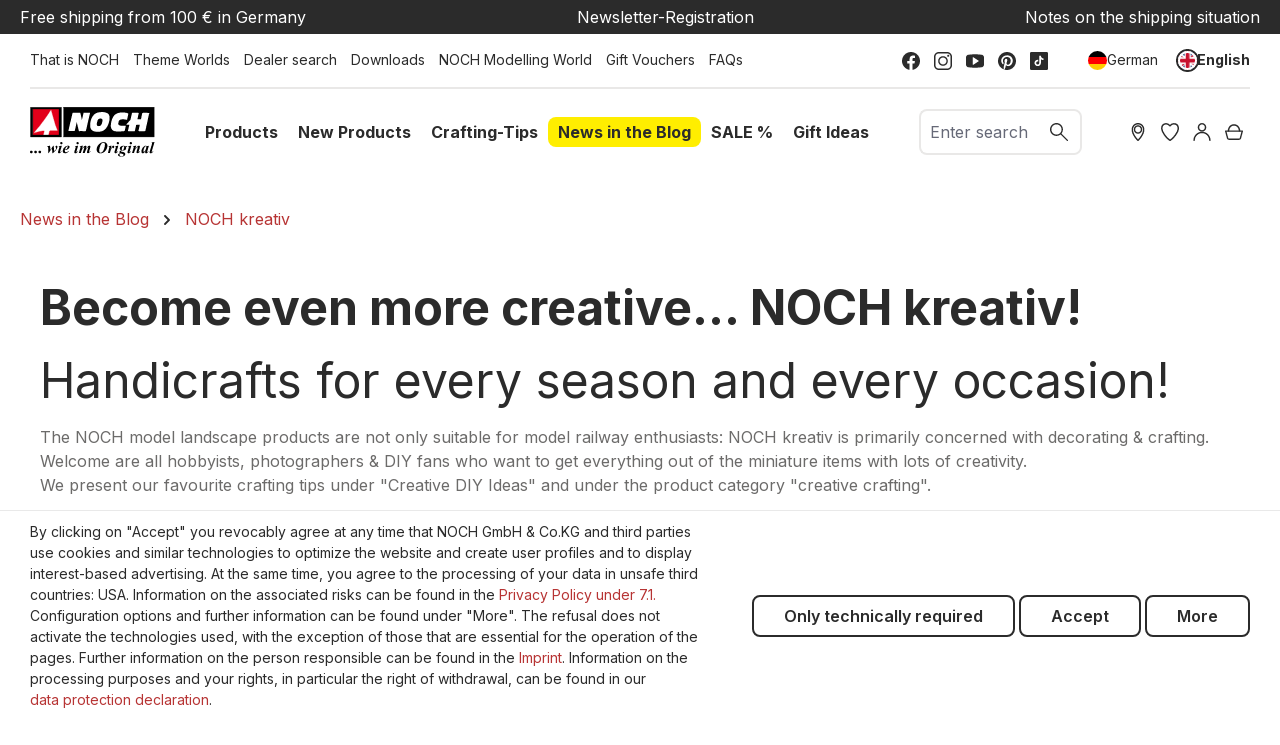

--- FILE ---
content_type: text/html; charset=UTF-8
request_url: https://www.noch.com/news-in-the-blog/noch-kreativ/
body_size: 27285
content:
<!DOCTYPE html>
<html lang="en-GB"
      itemscope="itemscope"
      itemtype="https://schema.org/WebPage">


    
                            
    <head>
                                    <meta charset="utf-8">
            
                            <meta name="viewport"
                      content="width=device-width, initial-scale=1, shrink-to-fit=no">
            
                            <meta name="author"
                      content="">
                <meta name="robots"
                      content="index,follow">
                <meta name="revisit-after"
                      content="15 days">
                <meta name="keywords"
                      content="NOCH kreativ, Kreativität, DIY, Do it yourself, Basteln, Bastel-Tipps">
                <meta name="description"
                      content="Die NOCH Modellbau-Produkte eignen sich nicht nur für Modellbahner: NOCH kreativ befasst sich vor allem mit dekorieren, schmücken &amp; basteln.
Willkommen sind hier alle Bastler, Fotographen &amp; DIY-Fans, die mit den Modellbau-Produkten und jeder Menge Kreati…">
            
                                                <meta property="og:url"
                          content="https://www.noch.com/news-in-the-blog/noch-kreativ/">
                    <meta property="og:type"
                          content="website">
                    <meta property="og:site_name"
                          content="NOCH">
                    <meta property="og:title"
                          content="NOCH kreativ">
                    <meta property="og:description"
                          content="Die NOCH Modellbau-Produkte eignen sich nicht nur für Modellbahner: NOCH kreativ befasst sich vor allem mit dekorieren, schmücken &amp; basteln.
Willkommen sind hier alle Bastler, Fotographen &amp; DIY-Fans, die mit den Modellbau-Produkten und jeder Menge Kreati…">
                    <meta property="og:image"
                          content="https://www.noch.com/media/30/ce/2d/1683703635/NOCH_Logo.svg?ts=1683703635">

                    <meta name="twitter:card"
                          content="summary">
                    <meta name="twitter:site"
                          content="NOCH">
                    <meta name="twitter:title"
                          content="NOCH kreativ">
                    <meta name="twitter:description"
                          content="Die NOCH Modellbau-Produkte eignen sich nicht nur für Modellbahner: NOCH kreativ befasst sich vor allem mit dekorieren, schmücken &amp; basteln.
Willkommen sind hier alle Bastler, Fotographen &amp; DIY-Fans, die mit den Modellbau-Produkten und jeder Menge Kreati…">
                    <meta name="twitter:image"
                          content="https://www.noch.com/media/30/ce/2d/1683703635/NOCH_Logo.svg?ts=1683703635">
                            
                                    <meta itemprop="copyrightHolder"
                      content="NOCH">
                <meta itemprop="copyrightYear"
                      content="">
                <meta itemprop="isFamilyFriendly"
                      content="true">
                <meta itemprop="image"
                      content="https://www.noch.com/media/30/ce/2d/1683703635/NOCH_Logo.svg?ts=1683703635">
            

                
            <meta name="google-site-verification" content="sbBttUmtkijyONIDrfSedaV1iJXDI05qKDy31qGTGcY" />        <meta name="p:domain_verify" content="1e3b18beddfee38f3b9be71e078fcf73"/>
        <meta name="p:domain_verify" content="a799ddea4a55cf7c5b0c8d2ff124ba33"/>
    
                                            <meta name="theme-color"
                      content="#fff">
                            
                                                <link rel="alternate" hreflang="x-default" href="https://www.noch.de/aktuelles-im-blog/noch-kreativ/">
                                    <link rel="alternate" hreflang="de-DE" href="https://www.noch.de/aktuelles-im-blog/noch-kreativ/">
                                    <link rel="alternate" hreflang="en-GB" href="https://www.noch.com/news-in-the-blog/noch-kreativ/">
                                    
                    <link rel="shortcut icon"
                  href="https://www.noch.com/media/6d/5e/42/1614325002/NOCH_Favicon.svg?ts=1615392890">
        
                                <link rel="apple-touch-icon"
                  href="https://www.noch.com/media/6d/5e/42/1614325002/NOCH_Favicon.svg?ts=1615392890">
                    
                                    <link rel="canonical" href="https://www.noch.com/news-in-the-blog/noch-kreativ/">
                    
                    <title itemprop="name">NOCH kreativ</title>
        
                                                                        <link rel="stylesheet"
                      href="https://www.noch.com/theme/b3774d2124be3bbb0c5d372aa36efaa7/css/all.css?1764075748">
                                    
                    
    <script>
        window.features = {"V6_5_0_0":true,"v6.5.0.0":true,"V6_6_0_0":true,"v6.6.0.0":true,"V6_7_0_0":false,"v6.7.0.0":false,"ADDRESS_SELECTION_REWORK":false,"address.selection.rework":false,"DISABLE_VUE_COMPAT":false,"disable.vue.compat":false,"ACCESSIBILITY_TWEAKS":true,"accessibility.tweaks":true,"ADMIN_VITE":false,"admin.vite":false,"TELEMETRY_METRICS":false,"telemetry.metrics":false,"PERFORMANCE_TWEAKS":false,"performance.tweaks":false,"CACHE_REWORK":false,"cache.rework":false,"PAYPAL_SETTINGS_TWEAKS":false,"paypal.settings.tweaks":false,"FEATURE_SWAGCMSEXTENSIONS_1":true,"feature.swagcmsextensions.1":true,"FEATURE_SWAGCMSEXTENSIONS_2":true,"feature.swagcmsextensions.2":true,"FEATURE_SWAGCMSEXTENSIONS_8":true,"feature.swagcmsextensions.8":true,"FEATURE_SWAGCMSEXTENSIONS_63":true,"feature.swagcmsextensions.63":true};
    </script>
        
                        

                                    
            <script>
                                    window.gtagActive = true;
                    window.gtagURL = 'https://www.googletagmanager.com/gtag/js?id=G-17R2KXJNHL';
                    window.controllerName = 'navigation';
                    window.actionName = 'index';
                    window.trackOrders = '1';
                    window.gtagTrackingId = 'G-17R2KXJNHL';
                    window.dataLayer = window.dataLayer || [];
                    window.gtagConfig = {
                        'anonymize_ip': '',
                        'cookie_domain': 'none',
                        'cookie_prefix': '_swag_ga',
                    };

                    function gtag() { dataLayer.push(arguments); }
                            </script>
            
            <script>
            window.dataLayer = window.dataLayer || [];
            function gtag() { dataLayer.push(arguments); }

            (() => {
                const analyticsStorageEnabled = document.cookie.split(';').some((item) => item.trim().includes('google-analytics-enabled=1'));
                const adsEnabled = document.cookie.split(';').some((item) => item.trim().includes('google-ads-enabled=1'));

                // Always set a default consent for consent mode v2
                gtag('consent', 'default', {
                    'ad_user_data': adsEnabled ? 'granted' : 'denied',
                    'ad_storage': adsEnabled ? 'granted' : 'denied',
                    'ad_personalization': adsEnabled ? 'granted' : 'denied',
                    'analytics_storage': analyticsStorageEnabled ? 'granted' : 'denied'
                });
            })();
        </script>
            

    <script>  
       window.serkiz_housenumber_message = 'Please enter a house number!';

                window.serkiz_housenumber = '1';
                        window.block_housenumber_ajax = '0';
            </script>



    <script>  
    var fbqQue = [];
    var fbq = function(t,c,o){
        fbqQue.push({t:t,c:c,o:o});
    return this;
    };
    function fbqOldEvents(){
        fbqQue.map(function(o){
            if(o.t){
                fbq(o.t,o.c,o.o);
            }
        });
        while(fbqQue.length > 0){
            fbqQue.shift();
        }
    }

        fbq('init', '583315475611015');
    
        fbq('track', 'PageView');
    




    window.eventCallbackFacebookFired = true;
    window.pixelsFired = [];
    window.dataLayerFB = {};
    window.pixelProConfig = {'addToCart':'1'};

     
             
    
    </script>


    

                
                            
            
                
                                    <script>
                    window.useDefaultCookieConsent = true;
                </script>
                    
                                    <script>
                window.activeNavigationId = '69183033cd8b43f0b465b11e11e35088';
                window.router = {
                    'frontend.cart.offcanvas': '/checkout/offcanvas',
                    'frontend.cookie.offcanvas': '/cookie/offcanvas',
                    'frontend.checkout.finish.page': '/checkout/finish',
                    'frontend.checkout.info': '/widgets/checkout/info',
                    'frontend.menu.offcanvas': '/widgets/menu/offcanvas',
                    'frontend.cms.page': '/widgets/cms',
                    'frontend.cms.navigation.page': '/widgets/cms/navigation',
                    'frontend.account.addressbook': '/widgets/account/address-book',
                    'frontend.country.country-data': '/country/country-state-data',
                    'frontend.app-system.generate-token': '/app-system/Placeholder/generate-token',
                    };
                window.salesChannelId = 'fc348a3c84424ed7bc9b06f0591d3037';
            </script>
        

        
    <script>
        window.router['widgets.swag.cmsExtensions.quickview'] = '/swag/cms-extensions/quickview';
        window.router['widgets.swag.cmsExtensions.quickview.variant'] = '/swag/cms-extensions/quickview/variant';
    </script>

                                <script>
                
                window.breakpoints = {"xs":0,"sm":576,"md":768,"lg":992,"xl":1200,"xxl":1400};
            </script>
        
        
                        
                            <script>
                window.themeAssetsPublicPath = 'https://www.noch.com/theme/90cacaa55c6a47c4959195c62c7975e4/assets/';
            </script>
        
                        
    <script>
        window.validationMessages = {"required":"Input should not be empty.","email":"Invalid email address. Email addresses must use the format \"user@example.com\".","confirmation":"Confirmation field does not match.","minLength":"Input is too short."};
    </script>
        
                                                            <script>
                        window.themeJsPublicPath = 'https://www.noch.com/theme/b3774d2124be3bbb0c5d372aa36efaa7/js/';
                    </script>
                                            <script type="text/javascript" src="https://www.noch.com/theme/b3774d2124be3bbb0c5d372aa36efaa7/js/storefront/storefront.js?1764075748" defer></script>
                                            <script type="text/javascript" src="https://www.noch.com/theme/b3774d2124be3bbb0c5d372aa36efaa7/js/prems-wishlist/prems-wishlist.js?1764075748" defer></script>
                                            <script type="text/javascript" src="https://www.noch.com/theme/b3774d2124be3bbb0c5d372aa36efaa7/js/neti-next-store-locator/neti-next-store-locator.js?1764075748" defer></script>
                                            <script type="text/javascript" src="https://www.noch.com/theme/b3774d2124be3bbb0c5d372aa36efaa7/js/solid-product-videos/solid-product-videos.js?1764075748" defer></script>
                                            <script type="text/javascript" src="https://www.noch.com/theme/b3774d2124be3bbb0c5d372aa36efaa7/js/unzer-payment6/unzer-payment6.js?1764075748" defer></script>
                                            <script type="text/javascript" src="https://www.noch.com/theme/b3774d2124be3bbb0c5d372aa36efaa7/js/swkweb-content-manager/swkweb-content-manager.js?1764075748" defer></script>
                                            <script type="text/javascript" src="https://www.noch.com/theme/b3774d2124be3bbb0c5d372aa36efaa7/js/sisi-pdf-flipbook-element6/sisi-pdf-flipbook-element6.js?1764075748" defer></script>
                                            <script type="text/javascript" src="https://www.noch.com/theme/b3774d2124be3bbb0c5d372aa36efaa7/js/netzp-events6/netzp-events6.js?1764075748" defer></script>
                                            <script type="text/javascript" src="https://www.noch.com/theme/b3774d2124be3bbb0c5d372aa36efaa7/js/swag-pay-pal/swag-pay-pal.js?1764075748" defer></script>
                                            <script type="text/javascript" src="https://www.noch.com/theme/b3774d2124be3bbb0c5d372aa36efaa7/js/serkiz6-housenumber/serkiz6-housenumber.js?1764075748" defer></script>
                                            <script type="text/javascript" src="https://www.noch.com/theme/b3774d2124be3bbb0c5d372aa36efaa7/js/zeobv-get-notified/zeobv-get-notified.js?1764075748" defer></script>
                                            <script type="text/javascript" src="https://www.noch.com/theme/b3774d2124be3bbb0c5d372aa36efaa7/js/vierp-custom-cms-element/vierp-custom-cms-element.js?1764075748" defer></script>
                                            <script type="text/javascript" src="https://www.noch.com/theme/b3774d2124be3bbb0c5d372aa36efaa7/js/swkweb-product-set/swkweb-product-set.js?1764075748" defer></script>
                                            <script type="text/javascript" src="https://www.noch.com/theme/b3774d2124be3bbb0c5d372aa36efaa7/js/swag-amazon-pay/swag-amazon-pay.js?1764075748" defer></script>
                                            <script type="text/javascript" src="https://www.noch.com/theme/b3774d2124be3bbb0c5d372aa36efaa7/js/serkiz-facebook-pixel6-pro/serkiz-facebook-pixel6-pro.js?1764075748" defer></script>
                                            <script type="text/javascript" src="https://www.noch.com/theme/b3774d2124be3bbb0c5d372aa36efaa7/js/nds-filter-instant-delivery/nds-filter-instant-delivery.js?1764075748" defer></script>
                                            <script type="text/javascript" src="https://www.noch.com/theme/b3774d2124be3bbb0c5d372aa36efaa7/js/mhsp-add-checkout-shipping-input6/mhsp-add-checkout-shipping-input6.js?1764075748" defer></script>
                                            <script type="text/javascript" src="https://www.noch.com/theme/b3774d2124be3bbb0c5d372aa36efaa7/js/swag-cms-extensions/swag-cms-extensions.js?1764075748" defer></script>
                                            <script type="text/javascript" src="https://www.noch.com/theme/b3774d2124be3bbb0c5d372aa36efaa7/js/neti-next-easy-coupon/neti-next-easy-coupon.js?1764075748" defer></script>
                                            <script type="text/javascript" src="https://www.noch.com/theme/b3774d2124be3bbb0c5d372aa36efaa7/js/neti-next-easy-coupon-designs/neti-next-easy-coupon-designs.js?1764075748" defer></script>
                                            <script type="text/javascript" src="https://www.noch.com/theme/b3774d2124be3bbb0c5d372aa36efaa7/js/frosh-lazy-sizes/frosh-lazy-sizes.js?1764075748" defer></script>
                                            <script type="text/javascript" src="https://www.noch.com/theme/b3774d2124be3bbb0c5d372aa36efaa7/js/valkarch-form-bot-blocker/valkarch-form-bot-blocker.js?1764075748" defer></script>
                                            <script type="text/javascript" src="https://www.noch.com/theme/b3774d2124be3bbb0c5d372aa36efaa7/js/newsletter-sendinblue/newsletter-sendinblue.js?1764075748" defer></script>
                                            <script type="text/javascript" src="https://www.noch.com/theme/b3774d2124be3bbb0c5d372aa36efaa7/js/swag-dhl-app/swag-dhl-app.js?1764075748" defer></script>
                                            <script type="text/javascript" src="https://www.noch.com/theme/b3774d2124be3bbb0c5d372aa36efaa7/js/vierp-noch/vierp-noch.js?1764075748" defer></script>
                                                        

    
    
        </head>

    <body class="is-ctl-navigation is-act-index is-act-content-manager noch">

            
                
    
    
            <div id="page-top" class="skip-to-content bg-primary-subtle text-primary-emphasis overflow-hidden" tabindex="-1">
            <div class="container skip-to-content-container d-flex justify-content-center visually-hidden-focusable">
                                                                                        <a href="#content-main" class="skip-to-content-link d-inline-flex text-decoration-underline m-1 p-2 fw-bold gap-2">
                                Skip to main content
                            </a>
                                            
                                                                        <a href="#header-main-search-input" class="skip-to-content-link d-inline-flex text-decoration-underline m-1 p-2 fw-bold gap-2 d-none d-sm-block">
                                Skip to search
                            </a>
                                            
                                                                        <a href="#main-navigation-menu" class="skip-to-content-link d-inline-flex text-decoration-underline m-1 p-2 fw-bold gap-2 d-none d-lg-block">
                                Skip to main navigation
                            </a>
                                                                        </div>
        </div>
        
                        <noscript class="noscript-main">
                
    <div role="alert"
         aria-live="polite"
                  class="alert alert-info d-flex align-items-center">
                                                                        
                                                        
                
                
            <span class="icon icon-info">
                                                                                <svg xmlns="http://www.w3.org/2000/svg" xmlns:xlink="http://www.w3.org/1999/xlink" width="24" height="24" viewBox="0 0 24 24"><defs><path d="M12 7c.5523 0 1 .4477 1 1s-.4477 1-1 1-1-.4477-1-1 .4477-1 1-1zm1 9c0 .5523-.4477 1-1 1s-1-.4477-1-1v-5c0-.5523.4477-1 1-1s1 .4477 1 1v5zm11-4c0 6.6274-5.3726 12-12 12S0 18.6274 0 12 5.3726 0 12 0s12 5.3726 12 12zM12 2C6.4772 2 2 6.4772 2 12s4.4772 10 10 10 10-4.4772 10-10S17.5228 2 12 2z" id="icons-default-info" /></defs><use xlink:href="#icons-default-info" fill="#758CA3" fill-rule="evenodd" /></svg>
                                    </span>
                                                        
                                    
                    <div class="alert-content-container">
                                                    
                                                        <div class="alert-content">                                                    To be able to use the full range of Shopware 6, we recommend activating Javascript in your browser.
                                                                </div>                
                                                                </div>
            </div>
            </noscript>
        
                                                
    
                <header class="header-main">
                                                    <div class="conversion-header d-none d-xl-block">
        <div class="container">
            <div class="row justify-content-md-between">
                <div class="col-12 col-md-auto"><a href="/legal/delivery-shipping-costs/">Free shipping from 100 € in Germany</a></div>
                <div class="col-12 col-md-auto"><a href="/newsletter/">Newsletter-Registration</a></div>
                <div class="col-12 col-md-auto"><a href="/service/current-situation/">Notes on the shipping situation</a></div>
            </div>
        </div>
    </div>
                    <div class="top-bar align-items-center d-none d-lg-block">
        <div class="row justify-content-between">
            <div class="col">
                                                                    <div class="service-menu">
                                                                                        <a class="top-bar-list-item"
                               href="https://www.noch.com/that-is-noch/"
                                                              title="That is NOCH">That is NOCH</a>
                                                                                                                                            <a class="top-bar-list-item"
                               href="/products/theme-worlds/"
                                                              title="Theme Worlds">Theme Worlds</a>
                                                                                                <a class="top-bar-list-item"
                               href="/Filialfinder?distance=50&order=distance"
                                                              title="Dealer search">Dealer search</a>
                                                                                                <a class="top-bar-list-item"
                               href="https://www.noch.com/service/downloads/"
                                                              title="Downloads">Downloads</a>
                                                                                                <a class="top-bar-list-item"
                               href="https://www.noch.com/service/noch-modelling-world/"
                                                              title="NOCH Modelling World">NOCH Modelling World</a>
                                                                                                                                                                                        <a class="top-bar-list-item"
                               href="https://www.noch.com/voucher-noch-online-shop/CS-1001/"
                                                              title="Gift Vouchers">Gift Vouchers</a>
                                                                                                <a class="top-bar-list-item"
                               href="https://www.noch.com/faqs/"
                                                              title="FAQs">FAQs</a>
                                                                        </div>
                                        </div>

            <div class="col-auto">
                                                    
                        <div class="social-menu">
                                                            <a class="top-bar-list-item"
                           href="https://www.facebook.com/NOCH.Modell/"
                           target="_blank"                           title="Facebook">    
                
                
            <span class="icon icon-facebook">
                                                                                <?xml version="1.0" encoding="UTF-8"?>
<svg width="24px" height="24px" viewBox="0 0 24 24" version="1.1" xmlns="http://www.w3.org/2000/svg" xmlns:xlink="http://www.w3.org/1999/xlink">
    <title>atom/icons/facebook</title>
    <g id="atom/icons/facebook" stroke="none" stroke-width="1" fill="none" fill-rule="evenodd">
        <path d="M24,12 C24,5.37257813 18.6274219,9.9475983e-14 12,9.9475983e-14 C5.37257813,9.9475983e-14 0,5.37257813 0,12 C0,17.9895469 4.38822656,22.9539844 10.125,23.8542188 L10.125,15.46875 L7.078125,15.46875 L7.078125,12 L10.125,12 L10.125,9.35625 C10.125,6.34875 11.9165156,4.6875 14.6575781,4.6875 C15.9704766,4.6875 17.34375,4.921875 17.34375,4.921875 L17.34375,7.875 L15.8305781,7.875 C14.3398828,7.875 13.875,8.80000781 13.875,9.74899219 L13.875,12 L17.203125,12 L16.6710938,15.46875 L13.875,15.46875 L13.875,23.8542188 C19.6117734,22.9539844 24,17.9895469 24,12" id="Fill-1" fill="#2B2B2B"></path>
    </g>
</svg>
                                    </span>
    </a>
                                            <a class="top-bar-list-item"
                           href="https://www.instagram.com/noch_miniature/"
                           target="_blank"                           title="Instagram">    
                
                
            <span class="icon icon-instagram">
                                                                                <?xml version="1.0" encoding="UTF-8"?>
<svg width="24px" height="24px" viewBox="0 0 24 24" version="1.1" xmlns="http://www.w3.org/2000/svg" xmlns:xlink="http://www.w3.org/1999/xlink">
    <title>atom/icons/instagram</title>
    <g id="atom/icons/instagram" stroke="none" stroke-width="1" fill="none" fill-rule="evenodd">
        <path d="M17.5384615,0 C21.1070707,0 24,2.89292931 24,6.46153846 L24,6.46153846 L24,17.5384615 C24,21.1070707 21.1070707,24 17.5384615,24 L17.5384615,24 L6.46153846,24 C2.89292931,24 0,21.1070707 0,17.5384615 L0,17.5384615 L0,6.46153846 C0,2.89292931 2.89292931,0 6.46153846,0 L6.46153846,0 Z M17.5384615,1.84615385 L6.46153846,1.84615385 C3.91253192,1.84615385 1.84615385,3.91253192 1.84615385,6.46153846 L1.84615385,6.46153846 L1.84615385,17.5384615 C1.84615385,20.0874681 3.91253192,22.1538462 6.46153846,22.1538462 L6.46153846,22.1538462 L17.5384615,22.1538462 C20.0874681,22.1538462 22.1538462,20.0874681 22.1538462,17.5384615 L22.1538462,17.5384615 L22.1538462,6.46153846 C22.1538462,3.91253192 20.0874681,1.84615385 17.5384615,1.84615385 L17.5384615,1.84615385 Z M12,5.53846154 C15.5686092,5.53846154 18.4615385,8.43139085 18.4615385,12 C18.4615385,15.5686092 15.5686092,18.4615385 12,18.4615385 C8.43139085,18.4615385 5.53846154,15.5686092 5.53846154,12 C5.53846154,8.43139085 8.43139085,5.53846154 12,5.53846154 Z M12,7.38461538 C9.45099346,7.38461538 7.38461538,9.45099346 7.38461538,12 C7.38461538,14.5490065 9.45099346,16.6153846 12,16.6153846 C14.5490065,16.6153846 16.6153846,14.5490065 16.6153846,12 C16.6153846,9.45099346 14.5490065,7.38461538 12,7.38461538 Z M18.9230769,3.69230769 C19.6877789,3.69230769 20.3076923,4.31222112 20.3076923,5.07692308 C20.3076923,5.84162504 19.6877789,6.46153846 18.9230769,6.46153846 C18.158375,6.46153846 17.5384615,5.84162504 17.5384615,5.07692308 C17.5384615,4.31222112 18.158375,3.69230769 18.9230769,3.69230769 Z" id="Combined-Shape" fill="#2B2B2B"></path>
    </g>
</svg>
                                    </span>
    </a>
                                            <a class="top-bar-list-item"
                           href="https://www.youtube.com/user/NOCHGmbH?sub_confirmation=1"
                           target="_blank"                           title="Youtube">    
                
                
            <span class="icon icon-youtube">
                                                                                <?xml version="1.0" encoding="UTF-8"?>
<svg width="24px" height="18px" viewBox="0 0 24 18" version="1.1" xmlns="http://www.w3.org/2000/svg" xmlns:xlink="http://www.w3.org/1999/xlink">
    <title>atom/icons/youtube</title>
    <g id="atom/icons/youtube" stroke="none" stroke-width="1" fill="none" fill-rule="evenodd">
        <path d="M9,4.42372881 C9,4.24067797 9.1,4.06779661 9.261,3.97627119 C9.333,3.93559322 9.416,3.91525424 9.5,3.91525424 C9.596,3.91525424 9.689,3.94576271 9.77,3.99661017 L16.77,8.57288136 C16.914,8.66440678 17,8.82711864 17,9 C17,9.17288136 16.914,9.33559322 16.77,9.42711864 L9.77,14.0033898 C9.62,14.1050847 9.418,14.1152542 9.26,14.0237288 C9.1,13.9322034 9,13.759322 9,13.5762712 L9,4.42372881 L9,4.42372881 Z M20.803,0.620338983 L15.509,0.152542373 C13.181,-0.0508474576 10.819,-0.0508474576 8.491,0.152542373 L3.197,0.620338983 C1.374,0.783050847 0,2.30847458 0,4.16949153 L0,13.8305085 C0,15.6915254 1.374,17.2169492 3.197,17.379661 L8.491,17.8474576 C9.655,17.9491525 10.828,18 12,18 C13.172,18 14.345,17.9491525 15.509,17.8474576 L20.803,17.379661 C22.625,17.2169492 24,15.6915254 24,13.8305085 L24,4.16949153 C24,2.30847458 22.625,0.783050847 20.803,0.620338983 L20.803,0.620338983 Z" id="Fill-4154" fill="#2B2B2B"></path>
    </g>
</svg>
                                    </span>
    </a>
                                            <a class="top-bar-list-item"
                           href="https://www.pinterest.de/noch_miniature/"
                           target="_blank"                           title="Pinterest">    
                
                
            <span class="icon icon-pinterest">
                                                                                <svg width="100" height="100" viewBox="0 0 100 100" fill="none" xmlns="http://www.w3.org/2000/svg">
<path d="M49.9794 0C22.3365 0 0 22.3776 0 49.9794C0 71.1641 13.1633 89.2637 31.7565 96.5446C31.304 92.5956 30.9338 86.5076 31.921 82.1884C32.826 78.2805 37.7622 57.3427 37.7622 57.3427C37.7622 57.3427 36.2814 54.3398 36.2814 49.9383C36.2814 42.9864 40.3126 37.8034 45.3311 37.8034C49.6092 37.8034 51.666 41.0119 51.666 44.8375C51.666 49.1156 48.951 55.5327 47.5113 61.4973C46.3184 66.4747 50.0206 70.5471 54.9157 70.5471C63.8009 70.5471 70.6294 61.1682 70.6294 47.6759C70.6294 35.7055 62.0321 27.355 49.7326 27.355C35.4998 27.355 27.1493 38.009 27.1493 49.0333C27.1493 53.3114 28.7947 57.9185 30.8515 60.4278C31.2629 60.9214 31.304 61.3739 31.1806 61.8675C30.8104 63.4307 29.9465 66.8449 29.782 67.5442C29.5763 68.4492 29.0415 68.6549 28.0954 68.2024C21.9251 65.2406 18.0584 56.1086 18.0584 48.7865C18.0584 33.0317 29.494 18.552 51.0901 18.552C68.4081 18.552 81.9005 30.8926 81.9005 47.429C81.9005 64.6647 71.0407 78.5274 55.9852 78.5274C50.9255 78.5274 46.1538 75.8947 44.5496 72.7684C44.5496 72.7684 42.0403 82.3118 41.4233 84.6565C40.3126 89.0169 37.2686 94.4467 35.2118 97.7787C39.9013 99.2184 44.8375 100 50.0206 100C77.6224 100 100 77.6224 100 50.0206C99.9589 22.3776 77.5812 0 49.9794 0Z" fill="black"/>
</svg>

                                    </span>
    </a>
                                            <a class="top-bar-list-item"
                           href="https://www.tiktok.com/@noch_miniature?"
                           target="_blank"                           title="TikTok">    
                
                
            <span class="icon icon-tiktok">
                                                                                <?xml version="1.0" encoding="UTF-8"?>
<svg width="24px" height="24px" viewBox="0 0 24 24" version="1.1" xmlns="http://www.w3.org/2000/svg" xmlns:xlink="http://www.w3.org/1999/xlink">
    <title>atom/icons/tiktok</title>
    <g id="atom/icons/tiktok" stroke="none" stroke-width="1" fill="none" fill-rule="evenodd">
        <path d="M22.2690937,0 L1.73090625,0 C0.774890625,0 0,0.774890625 0,1.73090625 L0,22.2690937 C0,23.2251094 0.774890625,24 1.73090625,24 L22.2690937,24 C23.2251094,24 24,23.2251094 24,22.2690937 L24,1.73090625 C24,0.774890625 23.2251094,0 22.2690937,0 Z M18.0116544,9.18557812 L18.0116544,10.8080625 C17.2464844,10.8083438 16.5030937,10.6584375 15.8020312,10.3626094 C15.3512344,10.1722969 14.9312344,9.92704688 14.5470937,9.63075 L14.558625,14.6249063 C14.5537969,15.7494844 14.1089062,16.8060938 13.3036875,17.6019375 C12.648375,18.24975 11.8179844,18.6617344 10.9179844,18.7950469 C10.7064844,18.8263594 10.4912812,18.8424375 10.2736406,18.8424375 C9.31021875,18.8424375 8.3955,18.5302969 7.64728125,17.9544844 C7.50646875,17.8460625 7.37184375,17.7285469 7.24359375,17.6019375 C6.37092187,16.7394375 5.92092187,15.570375 5.99667187,14.3406094 C6.05451562,13.4044688 6.42928125,12.5116875 7.05407812,11.8119375 C7.88071875,10.8859688 9.03717187,10.3719844 10.2736406,10.3719844 C10.4912812,10.3719844 10.7064844,10.3882969 10.9179844,10.4196563 L10.9179844,11.0195625 L10.9179844,12.6883594 C10.7175,12.6222188 10.5033281,12.5858438 10.2803437,12.5858438 C9.15065625,12.5858438 8.23673437,13.5075 8.25360937,14.6379844 C8.26429687,15.3613125 8.65945312,15.9936094 9.24220312,16.342125 C9.51604687,16.5059531 9.83114062,16.6073906 10.167375,16.6258594 C10.4308125,16.6402969 10.68375,16.6036406 10.9179844,16.5262969 C11.7250781,16.2596719 12.3073125,15.5015625 12.3073125,14.6074688 L12.3099844,11.263125 L12.3099844,5.1575625 L14.5444219,5.1575625 C14.5465781,5.37895313 14.5690312,5.595 14.6107969,5.80429688 C14.7794531,6.6515625 15.2570156,7.38665625 15.9217031,7.88779688 C16.5012656,8.32495313 17.2229531,8.58407813 18.0052031,8.58407813 C18.0057187,8.58407813 18.0121406,8.58407813 18.0116544,8.5835625 L18.0116544,9.18557812 L18.0116544,9.18557812 Z" id="Shape" fill="#2B2B2B"></path>
    </g>
</svg>
                                    </span>
    </a>
                                                </div>
                                        </div>

            <div class="col-auto">
                                                        
                
                    
                                                        
                
            <div class="top-bar-nav-item top-bar-language">
                            <form method="post"
                      action="/checkout/language"
                      class="language-form"
                      data-form-auto-submit="true">
                                
    <div class="languages-menu d-flex align-items-center">
                                                            <div class="top-bar-list-item "
                     title="">
                                                                                                                
                        <button class="dropdown-item d-flex align-items-center gap-2"
                                type="submit" name="languageId" id="top-bar-2fbb5fe2e29a4d70aa5854ce7ce3e20b"
                                value="2fbb5fe2e29a4d70aa5854ce7ce3e20b">
                            <span aria-hidden="true"
                                  class="top-bar-list-icon language-flag country-de language-de"></span>
                                                            German
                                                    </button>
                                    </div>
                                            <div class="top-bar-list-item item-checked"
                     title="">
                                                                                                                
                        <button class="dropdown-item d-flex align-items-center gap-2 active"
                                type="submit" name="languageId" id="top-bar-a4548b8d202d43f28c1431a671dc158c"
                                value="a4548b8d202d43f28c1431a671dc158c">
                            <span aria-hidden="true"
                                  class="top-bar-list-icon language-flag country-gb language-en"></span>
                                                            English
                                                    </button>
                                    </div>
                        </div>

    <input name="redirectTo" type="hidden" value="frontend.navigation.page">

            <input name="redirectParameters[_httpCache]" type="hidden" value="1">
            <input name="redirectParameters[navigationId]" type="hidden" value="69183033cd8b43f0b465b11e11e35088">
                    </form>
                    </div>
                                </div>
        </div>
    </div>
    
            <div class="row align-items-center header-row">
                <div class="col col-lg-auto header-logo-col">
            <div class="header-logo-main text-center">
                    <a class="header-logo-main-link"
               href="/"
               title="Go to homepage">
                                    <picture class="header-logo-picture d-block m-auto">
                                                                            
                                                                            
                                                                                    <img src="https://www.noch.com/media/30/ce/2d/1683703635/NOCH_Logo.svg?ts=1683703635"
                                     alt="Go to homepage"
                                     class="img-fluid header-logo-main-img">
                                                                        </picture>
                            </a>
            </div>
    </div>
    <div class="col col-xl-auto d-none d-lg-block nav-main">
            
    <div class="main-navigation" id="mainNavigation">
                                                        <ul class="nav main-navigation-menu"
                    id="main-navigation-menu"
                    aria-label="Main navigation"
                    itemscope="itemscope"
                    itemtype="https://schema.org/SiteNavigationElement">

                                                
                                                                                            
                                    
    <li>
                    <a class="nav-link main-navigation-link"
               href="https://www.noch.com/products/"
                              itemprop="url"
                                  data-flyout-menu-trigger="368f72b67027437c931f3529de574835"
                              title="Products">
                <span itemprop="name">Products</span>
            </a>

                            <ul class="sub-nav is-level-1">
                                            
    <li>
                    <a class="nav-link sub-navigation-link"
               href="https://www.noch.com/products/everything-to-get-started/"
                              itemprop="url"
                                  data-flyout-menu-trigger="1b5d7eac7c1348aab4421a4f4f6536b4"
                              title="Everything to get started">
                <span itemprop="name">Everything to get started</span>
            </a>

                            <ul class="sub-nav is-level-2">
                                            
    <li>
                    <a class="nav-link sub-navigation-link"
               href="https://www.noch.com/products/everything-to-get-started/easy-track-railway-route-kits/"
                              itemprop="url"
                                  data-flyout-menu-trigger="4cf04e6baadd4afc9cd317a4dc1e49f6"
                              title="easy TRACK® Railway Route Kits">
                <span itemprop="name">easy TRACK® Railway Route Kits</span>
            </a>

                            <ul class="sub-nav is-level-3">
                                            
    <li>
                    <a class="nav-link sub-navigation-link"
               href="https://www.noch.com/products/everything-to-get-started/easy-track-railway-route-kits/easy-track-individual/"
                              itemprop="url"
                              title="easy TRACK® Individual">
                <span itemprop="name">easy TRACK® Individual</span>
            </a>

                        </li>
                                    </ul>
                        </li>
                                            
    <li>
                    <a class="nav-link sub-navigation-link"
               href="https://www.noch.com/products/everything-to-get-started/preformed-layouts/"
                              itemprop="url"
                              title="Preformed Layouts">
                <span itemprop="name">Preformed Layouts</span>
            </a>

                        </li>
                                            
    <li>
                    <a class="nav-link sub-navigation-link"
               href="https://www.noch.com/products/everything-to-get-started/guides-and-catalogues/"
                              itemprop="url"
                              title="Guides and Catalogues">
                <span itemprop="name">Guides and Catalogues</span>
            </a>

                        </li>
                                            
    <li>
                    <a class="nav-link sub-navigation-link"
               href="https://www.noch.com/products/everything-to-get-started/set-articles-for-the-start/"
                              itemprop="url"
                              title="Set articles for the start">
                <span itemprop="name">Set articles for the start</span>
            </a>

                        </li>
                                            
    <li>
                    <a class="nav-link sub-navigation-link"
               href="https://www.noch.com/products/everything-to-get-started/tool-for-specialists/"
                              itemprop="url"
                              title="Tool for specialists">
                <span itemprop="name">Tool for specialists</span>
            </a>

                        </li>
                                    </ul>
                        </li>
                                            
    <li>
                    <a class="nav-link sub-navigation-link"
               href="https://www.noch.com/products/trees-and-bushes/"
                              itemprop="url"
                                  data-flyout-menu-trigger="06cc1e7982114e80b7fb72754fc55e30"
                              title="Trees and Bushes">
                <span itemprop="name">Trees and Bushes</span>
            </a>

                            <ul class="sub-nav is-level-2">
                                            
    <li>
                    <a class="nav-link sub-navigation-link"
               href="https://www.noch.com/products/trees-and-bushes/classic-trees/"
                              itemprop="url"
                                  data-flyout-menu-trigger="c1daecb0f110498bad5d1bee118721db"
                              title="Classic Trees">
                <span itemprop="name">Classic Trees</span>
            </a>

                            <ul class="sub-nav is-level-3">
                                            
    <li>
                    <a class="nav-link sub-navigation-link"
               href="https://www.noch.com/products/trees-and-bushes/classic-trees/deciduous-trees/"
                              itemprop="url"
                              title="Deciduous Trees">
                <span itemprop="name">Deciduous Trees</span>
            </a>

                        </li>
                                            
    <li>
                    <a class="nav-link sub-navigation-link"
               href="https://www.noch.com/products/trees-and-bushes/classic-trees/conifers/"
                              itemprop="url"
                              title="Conifers">
                <span itemprop="name">Conifers</span>
            </a>

                        </li>
                                    </ul>
                        </li>
                                            
    <li>
                    <a class="nav-link sub-navigation-link"
               href="https://www.noch.com/products/trees-and-bushes/hedges-and-bushes/"
                              itemprop="url"
                                  data-flyout-menu-trigger="dbd46612765b4d3da47c98c35f632610"
                              title="Hedges and Bushes">
                <span itemprop="name">Hedges and Bushes</span>
            </a>

                            <ul class="sub-nav is-level-3">
                                            
    <li>
                    <a class="nav-link sub-navigation-link"
               href="https://www.noch.com/products/trees-and-bushes/hedges-and-bushes/bushes/"
                              itemprop="url"
                              title="Bushes">
                <span itemprop="name">Bushes</span>
            </a>

                        </li>
                                            
    <li>
                    <a class="nav-link sub-navigation-link"
               href="https://www.noch.com/products/trees-and-bushes/hedges-and-bushes/hedges/"
                              itemprop="url"
                              title="Hedges">
                <span itemprop="name">Hedges</span>
            </a>

                        </li>
                                    </ul>
                        </li>
                                            
    <li>
                    <a class="nav-link sub-navigation-link"
               href="https://www.noch.com/products/trees-and-bushes/hobby-trees/"
                              itemprop="url"
                                  data-flyout-menu-trigger="cbaae22a7c644d3abfa47a6afae35621"
                              title="Hobby Trees">
                <span itemprop="name">Hobby Trees</span>
            </a>

                            <ul class="sub-nav is-level-3">
                                            
    <li>
                    <a class="nav-link sub-navigation-link"
               href="https://www.noch.com/products/trees-and-bushes/hobby-trees/deciduous-trees/"
                              itemprop="url"
                              title="Deciduous Trees">
                <span itemprop="name">Deciduous Trees</span>
            </a>

                        </li>
                                            
    <li>
                    <a class="nav-link sub-navigation-link"
               href="https://www.noch.com/products/trees-and-bushes/hobby-trees/mixed-forest/"
                              itemprop="url"
                              title="Mixed Forest">
                <span itemprop="name">Mixed Forest</span>
            </a>

                        </li>
                                            
    <li>
                    <a class="nav-link sub-navigation-link"
               href="https://www.noch.com/products/trees-and-bushes/hobby-trees/conifers/"
                              itemprop="url"
                              title="Conifers">
                <span itemprop="name">Conifers</span>
            </a>

                        </li>
                                    </ul>
                        </li>
                                            
    <li>
                    <a class="nav-link sub-navigation-link"
               href="https://www.noch.com/products/trees-and-bushes/leaves/"
                              itemprop="url"
                              title="Leaves">
                <span itemprop="name">Leaves</span>
            </a>

                        </li>
                                            
    <li>
                    <a class="nav-link sub-navigation-link"
               href="https://www.noch.com/products/trees-and-bushes/master-trees/"
                              itemprop="url"
                              title="Master Trees">
                <span itemprop="name">Master Trees</span>
            </a>

                        </li>
                                            
    <li>
                    <a class="nav-link sub-navigation-link"
               href="https://www.noch.com/products/trees-and-bushes/nature-trees/"
                              itemprop="url"
                              title="Nature Trees">
                <span itemprop="name">Nature Trees</span>
            </a>

                        </li>
                                            
    <li>
                    <a class="nav-link sub-navigation-link"
               href="https://www.noch.com/products/trees-and-bushes/standard-trees/"
                              itemprop="url"
                                  data-flyout-menu-trigger="2f183a9d1286478da3e31516668d8d0c"
                              title="Standard Trees">
                <span itemprop="name">Standard Trees</span>
            </a>

                            <ul class="sub-nav is-level-3">
                                            
    <li>
                    <a class="nav-link sub-navigation-link"
               href="https://www.noch.com/products/trees-and-bushes/standard-trees/deciduous-trees/"
                              itemprop="url"
                              title="Deciduous Trees">
                <span itemprop="name">Deciduous Trees</span>
            </a>

                        </li>
                                            
    <li>
                    <a class="nav-link sub-navigation-link"
               href="https://www.noch.com/products/trees-and-bushes/standard-trees/mixed-forest/"
                              itemprop="url"
                              title="Mixed Forest">
                <span itemprop="name">Mixed Forest</span>
            </a>

                        </li>
                                            
    <li>
                    <a class="nav-link sub-navigation-link"
               href="https://www.noch.com/products/trees-and-bushes/standard-trees/conifers/"
                              itemprop="url"
                              title="Conifers">
                <span itemprop="name">Conifers</span>
            </a>

                        </li>
                                    </ul>
                        </li>
                                            
    <li>
                    <a class="nav-link sub-navigation-link"
               href="https://www.noch.com/products/trees-and-bushes/profi-trees/"
                              itemprop="url"
                                  data-flyout-menu-trigger="7e464c619c834c039e8551a4e28b6a2a"
                              title="PROFI Trees">
                <span itemprop="name">PROFI Trees</span>
            </a>

                            <ul class="sub-nav is-level-3">
                                            
    <li>
                    <a class="nav-link sub-navigation-link"
               href="https://www.noch.com/products/trees-and-bushes/profi-trees/deciduous-trees/"
                              itemprop="url"
                              title="Deciduous Trees">
                <span itemprop="name">Deciduous Trees</span>
            </a>

                        </li>
                                            
    <li>
                    <a class="nav-link sub-navigation-link"
               href="https://www.noch.com/products/trees-and-bushes/profi-trees/mediterranean-trees/"
                              itemprop="url"
                              title="Mediterranean Trees">
                <span itemprop="name">Mediterranean Trees</span>
            </a>

                        </li>
                                            
    <li>
                    <a class="nav-link sub-navigation-link"
               href="https://www.noch.com/products/trees-and-bushes/profi-trees/conifers/"
                              itemprop="url"
                              title="Conifers">
                <span itemprop="name">Conifers</span>
            </a>

                        </li>
                                    </ul>
                        </li>
                                    </ul>
                        </li>
                                            
    <li>
                    <a class="nav-link sub-navigation-link"
               href="https://www.noch.com/products/bridges-and-viaducts/"
                              itemprop="url"
                                  data-flyout-menu-trigger="be16f148f0dc4da9b76d961ce45982a7"
                              title="Bridges and Viaducts">
                <span itemprop="name">Bridges and Viaducts</span>
            </a>

                            <ul class="sub-nav is-level-2">
                                            
    <li>
                    <a class="nav-link sub-navigation-link"
               href="https://www.noch.com/products/bridges-and-viaducts/structured-hard-foam-bridges/"
                              itemprop="url"
                              title="Structured Hard foam bridges">
                <span itemprop="name">Structured Hard foam bridges</span>
            </a>

                        </li>
                                            
    <li>
                    <a class="nav-link sub-navigation-link"
               href="https://www.noch.com/products/bridges-and-viaducts/laser-cut-bridges/"
                              itemprop="url"
                              title="Laser-Cut Bridges">
                <span itemprop="name">Laser-Cut Bridges</span>
            </a>

                        </li>
                                            
    <li>
                    <a class="nav-link sub-navigation-link"
               href="https://www.noch.com/products/bridges-and-viaducts/viaducts-made-of-structured-hard-foam/"
                              itemprop="url"
                              title="Viaducts made of structured hard foam">
                <span itemprop="name">Viaducts made of structured hard foam</span>
            </a>

                        </li>
                                    </ul>
                        </li>
                                            
    <li>
                    <a class="nav-link sub-navigation-link"
               href="https://www.noch.com/products/easy-track-railway-route-kits/"
                              itemprop="url"
                                  data-flyout-menu-trigger="7731fc38e0d946338f84b966986aca34"
                              title="easy TRACK Railway Route Kits">
                <span itemprop="name">easy TRACK Railway Route Kits</span>
            </a>

                            <ul class="sub-nav is-level-2">
                                            
    <li>
                    <a class="nav-link sub-navigation-link"
               href="https://www.noch.com/products/easy-track-railway-route-kits/easy-track-individual/"
                              itemprop="url"
                                  data-flyout-menu-trigger="0c4bdd91c062457da0539e1a72d905d6"
                              title="easy TRACK Individual">
                <span itemprop="name">easy TRACK Individual</span>
            </a>

                            <ul class="sub-nav is-level-3">
                                            
    <li>
                    <a class="nav-link sub-navigation-link"
               href="https://www.noch.com/products/easy-track-railway-route-kits/easy-track-individual/pillars/"
                              itemprop="url"
                              title="Pillars">
                <span itemprop="name">Pillars</span>
            </a>

                        </li>
                                            
    <li>
                    <a class="nav-link sub-navigation-link"
               href="https://www.noch.com/products/easy-track-railway-route-kits/easy-track-individual/routes-and-turnouts/"
                              itemprop="url"
                              title="Routes and Turnouts">
                <span itemprop="name">Routes and Turnouts</span>
            </a>

                        </li>
                                    </ul>
                        </li>
                                    </ul>
                        </li>
                                            
                                            
    <li>
                    <a class="nav-link sub-navigation-link"
               href="https://www.noch.com/products/paints-and-glues/"
                              itemprop="url"
                                  data-flyout-menu-trigger="c4995f85676c4da6bcda0170c4e5dba7"
                              title="Paints and Glues">
                <span itemprop="name">Paints and Glues</span>
            </a>

                            <ul class="sub-nav is-level-2">
                                            
    <li>
                    <a class="nav-link sub-navigation-link"
               href="https://www.noch.com/products/paints-and-glues/colours/"
                              itemprop="url"
                                  data-flyout-menu-trigger="4f590432462345e89a9e91a9a663769b"
                              title="Colours">
                <span itemprop="name">Colours</span>
            </a>

                            <ul class="sub-nav is-level-3">
                                            
    <li>
                    <a class="nav-link sub-navigation-link"
               href="https://www.noch.com/products/paints-and-glues/colours/landscaping-colours/"
                              itemprop="url"
                              title="Landscaping Colours">
                <span itemprop="name">Landscaping Colours</span>
            </a>

                        </li>
                                            
    <li>
                    <a class="nav-link sub-navigation-link"
               href="https://www.noch.com/products/paints-and-glues/colours/patination-weathering/"
                              itemprop="url"
                              title="Patination &amp; Weathering">
                <span itemprop="name">Patination &amp; Weathering</span>
            </a>

                        </li>
                                    </ul>
                        </li>
                                            
    <li>
                    <a class="nav-link sub-navigation-link"
               href="https://www.noch.com/products/paints-and-glues/adhesives/"
                              itemprop="url"
                              title="Adhesives">
                <span itemprop="name">Adhesives</span>
            </a>

                        </li>
                                    </ul>
                        </li>
                                            
    <li>
                    <a class="nav-link sub-navigation-link"
               href="https://www.noch.com/products/fields-and-meadows/"
                              itemprop="url"
                                  data-flyout-menu-trigger="14ca4a8cb14843b99b56f25086ed7e86"
                              title="Fields and meadows">
                <span itemprop="name">Fields and meadows</span>
            </a>

                            <ul class="sub-nav is-level-2">
                                            
    <li>
                    <a class="nav-link sub-navigation-link"
               href="https://www.noch.com/products/fields-and-meadows/grass-tufts-grass-stripes/"
                              itemprop="url"
                              title="Grass Tufts &amp; Grass Stripes">
                <span itemprop="name">Grass Tufts &amp; Grass Stripes</span>
            </a>

                        </li>
                                            
    <li>
                    <a class="nav-link sub-navigation-link"
               href="https://www.noch.com/products/fields-and-meadows/grass-fibres/"
                              itemprop="url"
                              title="Grass Fibres">
                <span itemprop="name">Grass Fibres</span>
            </a>

                        </li>
                                            
    <li>
                    <a class="nav-link sub-navigation-link"
               href="https://www.noch.com/products/fields-and-meadows/gras-master/"
                              itemprop="url"
                              title="Gras-Master">
                <span itemprop="name">Gras-Master</span>
            </a>

                        </li>
                                            
    <li>
                    <a class="nav-link sub-navigation-link"
               href="https://www.noch.com/products/fields-and-meadows/grass-mats/"
                              itemprop="url"
                              title="Grass Mats">
                <span itemprop="name">Grass Mats</span>
            </a>

                        </li>
                                            
    <li>
                    <a class="nav-link sub-navigation-link"
               href="https://www.noch.com/products/fields-and-meadows/plants-and-decorations/"
                              itemprop="url"
                              title="Plants and decorations ">
                <span itemprop="name">Plants and decorations </span>
            </a>

                        </li>
                                            
    <li>
                    <a class="nav-link sub-navigation-link"
               href="https://www.noch.com/products/fields-and-meadows/scatter-material-flock-and-foliage/"
                              itemprop="url"
                              title="Scatter Material, Flock and foliage">
                <span itemprop="name">Scatter Material, Flock and foliage</span>
            </a>

                        </li>
                                    </ul>
                        </li>
                                            
    <li>
                    <a class="nav-link sub-navigation-link"
               href="https://www.noch.com/products/rocks-and-rock-walls/"
                              itemprop="url"
                                  data-flyout-menu-trigger="694f4e49eabb4446b598818a27d355a6"
                              title="Rocks and Rock Walls">
                <span itemprop="name">Rocks and Rock Walls</span>
            </a>

                            <ul class="sub-nav is-level-2">
                                            
    <li>
                    <a class="nav-link sub-navigation-link"
               href="https://www.noch.com/products/rocks-and-rock-walls/natural-cork-rocks/"
                              itemprop="url"
                              title="Natural Cork Rocks">
                <span itemprop="name">Natural Cork Rocks</span>
            </a>

                        </li>
                                            
    <li>
                    <a class="nav-link sub-navigation-link"
               href="https://www.noch.com/products/rocks-and-rock-walls/rock-forming-system/"
                              itemprop="url"
                              title="Rock Forming System">
                <span itemprop="name">Rock Forming System</span>
            </a>

                        </li>
                                            
    <li>
                    <a class="nav-link sub-navigation-link"
               href="https://www.noch.com/products/rocks-and-rock-walls/rock-pieces-rock-walls/"
                              itemprop="url"
                              title="Rock Pieces &amp; Rock Walls">
                <span itemprop="name">Rock Pieces &amp; Rock Walls</span>
            </a>

                        </li>
                                            
    <li>
                    <a class="nav-link sub-navigation-link"
               href="https://www.noch.com/products/rocks-and-rock-walls/wrinkle-rocks/"
                              itemprop="url"
                              title="Wrinkle Rocks®">
                <span itemprop="name">Wrinkle Rocks®</span>
            </a>

                        </li>
                                    </ul>
                        </li>
                                            
    <li>
                    <a class="nav-link sub-navigation-link"
               href="https://www.noch.com/products/preformed-layouts/"
                              itemprop="url"
                                  data-flyout-menu-trigger="1c5f39d6de454461b5ade426968f5ba1"
                              title="Preformed Layouts">
                <span itemprop="name">Preformed Layouts</span>
            </a>

                            <ul class="sub-nav is-level-2">
                                            
    <li>
                    <a class="nav-link sub-navigation-link"
               href="https://www.noch.com/products/preformed-layouts/aluminium-frames/"
                              itemprop="url"
                              title="Aluminium Frames">
                <span itemprop="name">Aluminium Frames</span>
            </a>

                        </li>
                                            
    <li>
                    <a class="nav-link sub-navigation-link"
               href="https://www.noch.com/products/preformed-layouts/extension-layouts/"
                              itemprop="url"
                              title="Extension Layouts">
                <span itemprop="name">Extension Layouts</span>
            </a>

                        </li>
                                            
    <li>
                    <a class="nav-link sub-navigation-link"
               href="https://www.noch.com/products/preformed-layouts/preformed-layouts/"
                              itemprop="url"
                              title="Preformed Layouts">
                <span itemprop="name">Preformed Layouts</span>
            </a>

                        </li>
                                            
    <li>
                    <a class="nav-link sub-navigation-link"
               href="https://www.noch.com/products/preformed-layouts/model-railway-in-a-briefcase/"
                              itemprop="url"
                              title="Model railway in a briefcase">
                <span itemprop="name">Model railway in a briefcase</span>
            </a>

                        </li>
                                    </ul>
                        </li>
                                            
    <li>
                    <a class="nav-link sub-navigation-link"
               href="https://www.noch.com/products/figures-and-decoration/"
                              itemprop="url"
                                  data-flyout-menu-trigger="0fbe2226cc3c4c4d8a7a3f1566094fa9"
                              title="Figures and Decoration">
                <span itemprop="name">Figures and Decoration</span>
            </a>

                            <ul class="sub-nav is-level-2">
                                            
    <li>
                    <a class="nav-link sub-navigation-link"
               href="https://www.noch.com/products/figures-and-decoration/moving-figures/"
                              itemprop="url"
                              title="Moving figures ">
                <span itemprop="name">Moving figures </span>
            </a>

                        </li>
                                            
    <li>
                    <a class="nav-link sub-navigation-link"
               href="https://www.noch.com/products/figures-and-decoration/vehicles/"
                              itemprop="url"
                                  data-flyout-menu-trigger="df871e562a6d4c41a87f7a0640eea72b"
                              title="Vehicles">
                <span itemprop="name">Vehicles</span>
            </a>

                            <ul class="sub-nav is-level-3">
                                            
    <li>
                    <a class="nav-link sub-navigation-link"
               href="https://www.noch.com/products/figures-and-decoration/vehicles/boats/"
                              itemprop="url"
                              title="Boats">
                <span itemprop="name">Boats</span>
            </a>

                        </li>
                                            
    <li>
                    <a class="nav-link sub-navigation-link"
               href="https://www.noch.com/products/figures-and-decoration/vehicles/agricultural-vehicles/"
                              itemprop="url"
                              title="Agricultural vehicles">
                <span itemprop="name">Agricultural vehicles</span>
            </a>

                        </li>
                                            
    <li>
                    <a class="nav-link sub-navigation-link"
               href="https://www.noch.com/products/figures-and-decoration/vehicles/carts-carriages/"
                              itemprop="url"
                              title="Carts &amp; Carriages">
                <span itemprop="name">Carts &amp; Carriages</span>
            </a>

                        </li>
                                    </ul>
                        </li>
                                            
    <li>
                    <a class="nav-link sub-navigation-link"
               href="https://www.noch.com/products/figures-and-decoration/figures/"
                              itemprop="url"
                                  data-flyout-menu-trigger="c3c1380c8b2b487086fc0d69260f4cc0"
                              title="Figures">
                <span itemprop="name">Figures</span>
            </a>

                            <ul class="sub-nav is-level-3">
                                            
    <li>
                    <a class="nav-link sub-navigation-link"
               href="https://www.noch.com/products/figures-and-decoration/figures/3d-master-figures/"
                              itemprop="url"
                              title="3D Master Figures">
                <span itemprop="name">3D Master Figures</span>
            </a>

                        </li>
                                            
    <li>
                    <a class="nav-link sub-navigation-link"
               href="https://www.noch.com/products/figures-and-decoration/figures/at-the-station/"
                              itemprop="url"
                              title="At the Station">
                <span itemprop="name">At the Station</span>
            </a>

                        </li>
                                            
    <li>
                    <a class="nav-link sub-navigation-link"
               href="https://www.noch.com/products/figures-and-decoration/figures/working-life/"
                              itemprop="url"
                              title="Working Life">
                <span itemprop="name">Working Life</span>
            </a>

                        </li>
                                            
    <li>
                    <a class="nav-link sub-navigation-link"
               href="https://www.noch.com/products/figures-and-decoration/figures/railway-officials/"
                              itemprop="url"
                              title="Railway Officials">
                <span itemprop="name">Railway Officials</span>
            </a>

                        </li>
                                            
    <li>
                    <a class="nav-link sub-navigation-link"
               href="https://www.noch.com/products/figures-and-decoration/figures/themed-figures-sets/"
                              itemprop="url"
                              title="Themed Figures Sets">
                <span itemprop="name">Themed Figures Sets</span>
            </a>

                        </li>
                                            
    <li>
                    <a class="nav-link sub-navigation-link"
               href="https://www.noch.com/products/figures-and-decoration/figures/football/"
                              itemprop="url"
                              title="Football">
                <span itemprop="name">Football</span>
            </a>

                        </li>
                                            
    <li>
                    <a class="nav-link sub-navigation-link"
               href="https://www.noch.com/products/figures-and-decoration/figures/hobby-figures/"
                              itemprop="url"
                              title="Hobby Figures">
                <span itemprop="name">Hobby Figures</span>
            </a>

                        </li>
                                            
    <li>
                    <a class="nav-link sub-navigation-link"
               href="https://www.noch.com/products/figures-and-decoration/figures/country-life/"
                              itemprop="url"
                              title="Country Life">
                <span itemprop="name">Country Life</span>
            </a>

                        </li>
                                            
    <li>
                    <a class="nav-link sub-navigation-link"
               href="https://www.noch.com/products/figures-and-decoration/figures/fairytale-figures/"
                              itemprop="url"
                              title="Fairytale Figures">
                <span itemprop="name">Fairytale Figures</span>
            </a>

                        </li>
                                            
    <li>
                    <a class="nav-link sub-navigation-link"
               href="https://www.noch.com/products/figures-and-decoration/figures/people-in-all-situations-of-life/"
                              itemprop="url"
                              title="People in All Situations of Life">
                <span itemprop="name">People in All Situations of Life</span>
            </a>

                        </li>
                                            
    <li>
                    <a class="nav-link sub-navigation-link"
               href="https://www.noch.com/products/figures-and-decoration/figures/sexy-scenes/"
                              itemprop="url"
                              title="Sexy Scenes">
                <span itemprop="name">Sexy Scenes</span>
            </a>

                        </li>
                                            
    <li>
                    <a class="nav-link sub-navigation-link"
               href="https://www.noch.com/products/figures-and-decoration/figures/sound-scenes/"
                              itemprop="url"
                              title="Sound Scenes">
                <span itemprop="name">Sound Scenes</span>
            </a>

                        </li>
                                            
    <li>
                    <a class="nav-link sub-navigation-link"
               href="https://www.noch.com/products/figures-and-decoration/figures/game-hobby-leisure/"
                              itemprop="url"
                              title="Game, Hobby &amp; Leisure">
                <span itemprop="name">Game, Hobby &amp; Leisure</span>
            </a>

                        </li>
                                            
    <li>
                    <a class="nav-link sub-navigation-link"
               href="https://www.noch.com/products/figures-and-decoration/figures/animals/"
                              itemprop="url"
                              title="Animals">
                <span itemprop="name">Animals</span>
            </a>

                        </li>
                                            
    <li>
                    <a class="nav-link sub-navigation-link"
               href="https://www.noch.com/products/figures-and-decoration/figures/unpainted-figures/"
                              itemprop="url"
                              title="Unpainted figures">
                <span itemprop="name">Unpainted figures</span>
            </a>

                        </li>
                                            
    <li>
                    <a class="nav-link sub-navigation-link"
               href="https://www.noch.com/products/figures-and-decoration/figures/accessory-sets/"
                              itemprop="url"
                              title="Accessory Sets">
                <span itemprop="name">Accessory Sets</span>
            </a>

                        </li>
                                    </ul>
                        </li>
                                            
    <li>
                    <a class="nav-link sub-navigation-link"
               href="https://www.noch.com/products/figures-and-decoration/micro-rooms/"
                              itemprop="url"
                              title="micro-rooms">
                <span itemprop="name">micro-rooms</span>
            </a>

                        </li>
                                            
    <li>
                    <a class="nav-link sub-navigation-link"
               href="https://www.noch.com/products/figures-and-decoration/fences/"
                              itemprop="url"
                              title="Fences">
                <span itemprop="name">Fences</span>
            </a>

                        </li>
                                    </ul>
                        </li>
                                            
    <li>
                    <a class="nav-link sub-navigation-link"
               href="https://www.noch.com/products/rivers-lakes-and-water-bodies/"
                              itemprop="url"
                              title="Rivers, Lakes and Water Bodies">
                <span itemprop="name">Rivers, Lakes and Water Bodies</span>
            </a>

                        </li>
                                            
    <li>
                    <a class="nav-link sub-navigation-link"
               href="https://www.noch.com/products/buildings/"
                              itemprop="url"
                                  data-flyout-menu-trigger="4ef3a246e4244e8f8a6b9db610303224"
                              title="Buildings">
                <span itemprop="name">Buildings</span>
            </a>

                            <ul class="sub-nav is-level-2">
                                            
    <li>
                    <a class="nav-link sub-navigation-link"
               href="https://www.noch.com/products/buildings/finished-models/"
                              itemprop="url"
                              title="Finished Models">
                <span itemprop="name">Finished Models</span>
            </a>

                        </li>
                                            
    <li>
                    <a class="nav-link sub-navigation-link"
               href="https://www.noch.com/products/buildings/laser-cut-buildings/"
                              itemprop="url"
                                  data-flyout-menu-trigger="120be48efebc4689884db84ef3c19bdb"
                              title="Laser-Cut Buildings">
                <span itemprop="name">Laser-Cut Buildings</span>
            </a>

                            <ul class="sub-nav is-level-3">
                                            
    <li>
                    <a class="nav-link sub-navigation-link"
               href="https://www.noch.com/products/buildings/laser-cut-buildings/at-the-station/"
                              itemprop="url"
                              title="At the station">
                <span itemprop="name">At the station</span>
            </a>

                        </li>
                                            
    <li>
                    <a class="nav-link sub-navigation-link"
               href="https://www.noch.com/products/buildings/laser-cut-buildings/houses-and-large-buildings/"
                              itemprop="url"
                              title="Houses and large Buildings">
                <span itemprop="name">Houses and large Buildings</span>
            </a>

                        </li>
                                    </ul>
                        </li>
                                            
    <li>
                    <a class="nav-link sub-navigation-link"
               href="https://www.noch.com/products/buildings/laser-cut-minis-kits/"
                              itemprop="url"
                                  data-flyout-menu-trigger="937dc92cd0bb466c854a23cc29bef88e"
                              title="Laser-Cut minis kits">
                <span itemprop="name">Laser-Cut minis kits</span>
            </a>

                            <ul class="sub-nav is-level-3">
                                            
    <li>
                    <a class="nav-link sub-navigation-link"
               href="https://www.noch.com/products/buildings/laser-cut-minis-kits/building/"
                              itemprop="url"
                              title="Building ">
                <span itemprop="name">Building </span>
            </a>

                        </li>
                                            
    <li>
                    <a class="nav-link sub-navigation-link"
               href="https://www.noch.com/products/buildings/laser-cut-minis-kits/plants/"
                              itemprop="url"
                              title="Plants">
                <span itemprop="name">Plants</span>
            </a>

                        </li>
                                            
    <li>
                    <a class="nav-link sub-navigation-link"
               href="https://www.noch.com/products/buildings/laser-cut-minis-kits/accessories/"
                              itemprop="url"
                              title="Accessories">
                <span itemprop="name">Accessories</span>
            </a>

                        </li>
                                    </ul>
                        </li>
                                    </ul>
                        </li>
                                            
    <li>
                    <a class="nav-link sub-navigation-link"
               href="https://www.noch.com/products/terrain-structuring/"
                              itemprop="url"
                                  data-flyout-menu-trigger="68a2e07847ae41e5a415f80f9ca3a2cc"
                              title="Terrain Structuring">
                <span itemprop="name">Terrain Structuring</span>
            </a>

                            <ul class="sub-nav is-level-2">
                                            
    <li>
                    <a class="nav-link sub-navigation-link"
               href="https://www.noch.com/products/terrain-structuring/ramps/"
                              itemprop="url"
                              title="Ramps">
                <span itemprop="name">Ramps</span>
            </a>

                        </li>
                                            
    <li>
                    <a class="nav-link sub-navigation-link"
               href="https://www.noch.com/products/terrain-structuring/platform/"
                              itemprop="url"
                              title="Platform">
                <span itemprop="name">Platform</span>
            </a>

                        </li>
                                            
    <li>
                    <a class="nav-link sub-navigation-link"
               href="https://www.noch.com/products/terrain-structuring/terrain-construction-material/"
                              itemprop="url"
                              title="Terrain construction material">
                <span itemprop="name">Terrain construction material</span>
            </a>

                        </li>
                                            
    <li>
                    <a class="nav-link sub-navigation-link"
               href="https://www.noch.com/products/terrain-structuring/track-beds/"
                              itemprop="url"
                              title="Track Beds">
                <span itemprop="name">Track Beds</span>
            </a>

                        </li>
                                            
    <li>
                    <a class="nav-link sub-navigation-link"
               href="https://www.noch.com/products/terrain-structuring/track-cleaning/"
                              itemprop="url"
                              title="Track Cleaning">
                <span itemprop="name">Track Cleaning</span>
            </a>

                        </li>
                                            
    <li>
                    <a class="nav-link sub-navigation-link"
               href="https://www.noch.com/products/terrain-structuring/track-ballast-and-natural-stone/"
                              itemprop="url"
                              title="Track ballast and natural stone">
                <span itemprop="name">Track ballast and natural stone</span>
            </a>

                        </li>
                                            
    <li>
                    <a class="nav-link sub-navigation-link"
               href="https://www.noch.com/products/terrain-structuring/helix/"
                              itemprop="url"
                              title="Helix">
                <span itemprop="name">Helix</span>
            </a>

                        </li>
                                            
    <li>
                    <a class="nav-link sub-navigation-link"
               href="https://www.noch.com/products/terrain-structuring/terra-form/"
                              itemprop="url"
                              title="TERRA-FORM">
                <span itemprop="name">TERRA-FORM</span>
            </a>

                        </li>
                                    </ul>
                        </li>
                                            
                                            
    <li>
                    <a class="nav-link sub-navigation-link"
               href="https://www.noch.com/products/led-lighting/"
                              itemprop="url"
                                  data-flyout-menu-trigger="d9e79199eaf04e9e8ad34fde65e5eb1b"
                              title="LED Lighting">
                <span itemprop="name">LED Lighting</span>
            </a>

                            <ul class="sub-nav is-level-2">
                                            
    <li>
                    <a class="nav-link sub-navigation-link"
               href="https://www.noch.com/products/led-lighting/fairy-lights/"
                              itemprop="url"
                              title="Fairy Lights!">
                <span itemprop="name">Fairy Lights!</span>
            </a>

                        </li>
                                            
    <li>
                    <a class="nav-link sub-navigation-link"
               href="https://www.noch.com/products/led-lighting/micro-rooms/"
                              itemprop="url"
                              title="micro-rooms">
                <span itemprop="name">micro-rooms</span>
            </a>

                        </li>
                                    </ul>
                        </li>
                                            
    <li>
                    <a class="nav-link sub-navigation-link"
               href="https://www.noch.com/products/partner-brands/"
                              itemprop="url"
                                  data-flyout-menu-trigger="bedb7ce698ed4707bee7fbd37776e084"
                              title="Partner Brands">
                <span itemprop="name">Partner Brands</span>
            </a>

                            <ul class="sub-nav is-level-2">
                                            
    <li>
                    <a class="nav-link sub-navigation-link"
               href="https://www.kato-unitrack.de/"
               target="_blank"               itemprop="url"
                              title="KATO">
                <span itemprop="name">KATO</span>
            </a>

                        </li>
                                            
    <li>
                    <a class="nav-link sub-navigation-link"
               href="https://www.rokuhan.de/"
               target="_blank"               itemprop="url"
                              title="ROKUHAN">
                <span itemprop="name">ROKUHAN</span>
            </a>

                        </li>
                                    </ul>
                        </li>
                                            
    <li>
                    <a class="nav-link sub-navigation-link"
               href="https://www.noch.com/products/portals-walls-arcades/"
                              itemprop="url"
                                  data-flyout-menu-trigger="2da343b633a24e98808bcbcadeb40acf"
                              title="Portals, Walls &amp; Arcades">
                <span itemprop="name">Portals, Walls &amp; Arcades</span>
            </a>

                            <ul class="sub-nav is-level-2">
                                            
    <li>
                    <a class="nav-link sub-navigation-link"
               href="https://www.noch.com/products/portals-walls-arcades/arcades/"
                              itemprop="url"
                              title="Arcades">
                <span itemprop="name">Arcades</span>
            </a>

                        </li>
                                            
    <li>
                    <a class="nav-link sub-navigation-link"
               href="https://www.noch.com/products/portals-walls-arcades/embossed-cardboard-walls/"
                              itemprop="url"
                              title="Embossed Cardboard Walls">
                <span itemprop="name">Embossed Cardboard Walls</span>
            </a>

                        </li>
                                            
    <li>
                    <a class="nav-link sub-navigation-link"
               href="https://www.noch.com/products/portals-walls-arcades/hard-foam-signal-base-signal-niche/"
                              itemprop="url"
                              title="Hard Foam Signal Base &amp; Signal Niche ">
                <span itemprop="name">Hard Foam Signal Base &amp; Signal Niche </span>
            </a>

                        </li>
                                            
    <li>
                    <a class="nav-link sub-navigation-link"
               href="https://www.noch.com/products/portals-walls-arcades/walls/"
                              itemprop="url"
                                  data-flyout-menu-trigger="8820297564844ebf9b077c4fc2966297"
                              title="Walls">
                <span itemprop="name">Walls</span>
            </a>

                            <ul class="sub-nav is-level-3">
                                            
    <li>
                    <a class="nav-link sub-navigation-link"
               href="https://www.noch.com/products/portals-walls-arcades/walls/cut-quarrystone-walls/"
                              itemprop="url"
                              title="Cut Quarrystone Walls">
                <span itemprop="name">Cut Quarrystone Walls</span>
            </a>

                        </li>
                                            
    <li>
                    <a class="nav-link sub-navigation-link"
               href="https://www.noch.com/products/portals-walls-arcades/walls/plastic-walls/"
                              itemprop="url"
                              title="Plastic Walls">
                <span itemprop="name">Plastic Walls</span>
            </a>

                        </li>
                                            
    <li>
                    <a class="nav-link sub-navigation-link"
               href="https://www.noch.com/products/portals-walls-arcades/walls/nature-stone-walls/"
                              itemprop="url"
                              title="Nature Stone Walls">
                <span itemprop="name">Nature Stone Walls</span>
            </a>

                        </li>
                                            
    <li>
                    <a class="nav-link sub-navigation-link"
               href="https://www.noch.com/products/portals-walls-arcades/walls/stone-walls-profi-plus/"
                              itemprop="url"
                              title="Stone Walls PROFI-plus">
                <span itemprop="name">Stone Walls PROFI-plus</span>
            </a>

                        </li>
                                            
    <li>
                    <a class="nav-link sub-navigation-link"
               href="https://www.noch.com/products/portals-walls-arcades/walls/universal-walls/"
                              itemprop="url"
                              title="Universal Walls">
                <span itemprop="name">Universal Walls</span>
            </a>

                        </li>
                                    </ul>
                        </li>
                                            
    <li>
                    <a class="nav-link sub-navigation-link"
               href="https://www.noch.com/products/portals-walls-arcades/tunnel-portals/"
                              itemprop="url"
                                  data-flyout-menu-trigger="adb29be6e7884ba9a5f85b970c9312f0"
                              title="Tunnel portals">
                <span itemprop="name">Tunnel portals</span>
            </a>

                            <ul class="sub-nav is-level-3">
                                            
    <li>
                    <a class="nav-link sub-navigation-link"
               href="https://www.noch.com/products/portals-walls-arcades/tunnel-portals/cut-quarrystone-walls/"
                              itemprop="url"
                              title="Cut Quarrystone Walls">
                <span itemprop="name">Cut Quarrystone Walls</span>
            </a>

                        </li>
                                            
    <li>
                    <a class="nav-link sub-navigation-link"
               href="https://www.noch.com/products/portals-walls-arcades/tunnel-portals/plastic-portals/"
                              itemprop="url"
                              title="Plastic Portals">
                <span itemprop="name">Plastic Portals</span>
            </a>

                        </li>
                                            
    <li>
                    <a class="nav-link sub-navigation-link"
               href="https://www.noch.com/products/portals-walls-arcades/tunnel-portals/nature-stone-walls/"
                              itemprop="url"
                              title="Nature Stone Walls">
                <span itemprop="name">Nature Stone Walls</span>
            </a>

                        </li>
                                            
    <li>
                    <a class="nav-link sub-navigation-link"
               href="https://www.noch.com/products/portals-walls-arcades/tunnel-portals/stone-walls/"
                              itemprop="url"
                              title="Stone Walls">
                <span itemprop="name">Stone Walls</span>
            </a>

                        </li>
                                            
    <li>
                    <a class="nav-link sub-navigation-link"
               href="https://www.noch.com/products/portals-walls-arcades/tunnel-portals/interior-tunnel-walls/"
                              itemprop="url"
                              title="Interior Tunnel Walls">
                <span itemprop="name">Interior Tunnel Walls</span>
            </a>

                        </li>
                                            
    <li>
                    <a class="nav-link sub-navigation-link"
               href="https://www.noch.com/products/portals-walls-arcades/tunnel-portals/scale-replacement-portals/"
                              itemprop="url"
                              title="Scale Replacement Portals">
                <span itemprop="name">Scale Replacement Portals</span>
            </a>

                        </li>
                                    </ul>
                        </li>
                                    </ul>
                        </li>
                                            
    <li>
                    <a class="nav-link sub-navigation-link"
               href="https://www.noch.com/products/proxxon/"
                              itemprop="url"
                                  data-flyout-menu-trigger="70badf2d677d4a159b9d5efa1cb2e49e"
                              title="PROXXON">
                <span itemprop="name">PROXXON</span>
            </a>

                            <ul class="sub-nav is-level-2">
                                            
    <li>
                    <a class="nav-link sub-navigation-link"
               href="https://www.noch.com/products/proxxon/small-tools-and-accessories/"
                              itemprop="url"
                              title="Small Tools and Accessories">
                <span itemprop="name">Small Tools and Accessories</span>
            </a>

                        </li>
                                            
    <li>
                    <a class="nav-link sub-navigation-link"
               href="https://www.noch.com/products/proxxon/desktop-appliances/"
                              itemprop="url"
                              title="Desktop appliances">
                <span itemprop="name">Desktop appliances</span>
            </a>

                        </li>
                                            
    <li>
                    <a class="nav-link sub-navigation-link"
               href="https://www.noch.com/products/proxxon/battery-powered-tools/"
                              itemprop="url"
                              title="Battery-powered Tools">
                <span itemprop="name">Battery-powered Tools</span>
            </a>

                        </li>
                                            
    <li>
                    <a class="nav-link sub-navigation-link"
               href="https://www.noch.com/products/proxxon/hendheld-power-tools/"
                              itemprop="url"
                              title="Hendheld Power Tools">
                <span itemprop="name">Hendheld Power Tools</span>
            </a>

                        </li>
                                    </ul>
                        </li>
                                            
    <li>
                    <a class="nav-link sub-navigation-link"
               href="https://www.noch.com/products/guides-and-catalogues/"
                              itemprop="url"
                              title="Guides and catalogues">
                <span itemprop="name">Guides and catalogues</span>
            </a>

                        </li>
                                            
    <li>
                    <a class="nav-link sub-navigation-link"
               href="https://www.noch.com/products/snow-winter/"
                              itemprop="url"
                                  data-flyout-menu-trigger="e3a3b47b795248c4bd8b86e732af0c45"
                              title="Snow &amp; Winter">
                <span itemprop="name">Snow &amp; Winter</span>
            </a>

                            <ul class="sub-nav is-level-2">
                                            
    <li>
                    <a class="nav-link sub-navigation-link"
               href="https://www.noch.com/products/snow-winter/advent-calendar/"
                              itemprop="url"
                              title="Advent Calendar">
                <span itemprop="name">Advent Calendar</span>
            </a>

                        </li>
                                            
    <li>
                    <a class="nav-link sub-navigation-link"
               href="https://www.noch.com/products/snow-winter/model-making-advent-wreath/"
                              itemprop="url"
                              title="Model making advent wreath">
                <span itemprop="name">Model making advent wreath</span>
            </a>

                        </li>
                                            
    <li>
                    <a class="nav-link sub-navigation-link"
               href="https://www.noch.com/products/snow-winter/snow-winter/"
                              itemprop="url"
                              title="Snow &amp; Winter">
                <span itemprop="name">Snow &amp; Winter</span>
            </a>

                        </li>
                                            
    <li>
                    <a class="nav-link sub-navigation-link"
               href="https://www.noch.com/products/snow-winter/winter-figures-and-decorations/"
                              itemprop="url"
                                  data-flyout-menu-trigger="43ad513999a346709a8a122306bad1e8"
                              title="Winter figures and decorations">
                <span itemprop="name">Winter figures and decorations</span>
            </a>

                            <ul class="sub-nav is-level-3">
                                            
    <li>
                    <a class="nav-link sub-navigation-link"
               href="https://www.noch.com/products/snow-winter/winter-figures-and-decorations/wintertime/"
                              itemprop="url"
                              title="Wintertime">
                <span itemprop="name">Wintertime</span>
            </a>

                        </li>
                                            
    <li>
                    <a class="nav-link sub-navigation-link"
               href="https://www.noch.com/products/snow-winter/winter-figures-and-decorations/christmas-and-advent/"
                              itemprop="url"
                              title="Christmas and Advent">
                <span itemprop="name">Christmas and Advent</span>
            </a>

                        </li>
                                    </ul>
                        </li>
                                            
    <li>
                    <a class="nav-link sub-navigation-link"
               href="https://www.noch.com/products/snow-winter/winter-trees/"
                              itemprop="url"
                              title="Winter trees">
                <span itemprop="name">Winter trees</span>
            </a>

                        </li>
                                    </ul>
                        </li>
                                            
    <li>
                    <a class="nav-link sub-navigation-link"
               href="https://www.noch.com/products/roads-streets-and-places/"
                              itemprop="url"
                                  data-flyout-menu-trigger="3f85183cde314484942b3724f2283fb9"
                              title="Roads, Streets and Places">
                <span itemprop="name">Roads, Streets and Places</span>
            </a>

                            <ul class="sub-nav is-level-2">
                                            
    <li>
                    <a class="nav-link sub-navigation-link"
               href="https://www.noch.com/products/roads-streets-and-places/self-building/"
                              itemprop="url"
                              title="Self-building">
                <span itemprop="name">Self-building</span>
            </a>

                        </li>
                                            
    <li>
                    <a class="nav-link sub-navigation-link"
               href="https://www.noch.com/products/roads-streets-and-places/street-decoration/"
                              itemprop="url"
                              title="Street Decoration">
                <span itemprop="name">Street Decoration</span>
            </a>

                        </li>
                                            
    <li>
                    <a class="nav-link sub-navigation-link"
               href="https://www.noch.com/products/roads-streets-and-places/easy-roads/"
                              itemprop="url"
                              title="Easy Roads">
                <span itemprop="name">Easy Roads</span>
            </a>

                        </li>
                                            
    <li>
                    <a class="nav-link sub-navigation-link"
               href="https://www.noch.com/products/roads-streets-and-places/structured-road/"
                              itemprop="url"
                              title="Structured Road">
                <span itemprop="name">Structured Road</span>
            </a>

                        </li>
                                    </ul>
                        </li>
                                            
    <li>
                    <a class="nav-link sub-navigation-link"
               href="https://www.noch.com/products/tunnel/"
                              itemprop="url"
                              title="Tunnel">
                <span itemprop="name">Tunnel</span>
            </a>

                        </li>
                                            
    <li>
                    <a class="nav-link sub-navigation-link"
               href="https://www.noch.com/products/ammo/"
                              itemprop="url"
                                  data-flyout-menu-trigger="ad52d568e55944f2ae13932b853837a6"
                              title="AMMO">
                <span itemprop="name">AMMO</span>
            </a>

                            <ul class="sub-nav is-level-2">
                                            
    <li>
                    <a class="nav-link sub-navigation-link"
               href="https://www.noch.com/products/ammo/instructions/"
                              itemprop="url"
                              title="Instructions">
                <span itemprop="name">Instructions</span>
            </a>

                        </li>
                                            
    <li>
                    <a class="nav-link sub-navigation-link"
               href="https://www.noch.com/products/ammo/theme-color-sets/"
                              itemprop="url"
                              title="Theme color sets">
                <span itemprop="name">Theme color sets</span>
            </a>

                        </li>
                                            
    <li>
                    <a class="nav-link sub-navigation-link"
               href="https://www.noch.com/products/ammo/acrylic-paints/"
                              itemprop="url"
                              title="Acrylic paints">
                <span itemprop="name">Acrylic paints</span>
            </a>

                        </li>
                                            
    <li>
                    <a class="nav-link sub-navigation-link"
               href="https://www.noch.com/products/ammo/ageing-weathering/"
                              itemprop="url"
                              title="Ageing &amp; weathering">
                <span itemprop="name">Ageing &amp; weathering</span>
            </a>

                        </li>
                                    </ul>
                        </li>
                                    </ul>
                        </li>
                                                                                            
                                    
    <li>
                    <a class="nav-link main-navigation-link"
               href="https://www.noch.com/new-products/"
                              itemprop="url"
                                  data-flyout-menu-trigger="67422563c68444c09c95d054f4dec0ab"
                              title="New Products">
                <span itemprop="name">New Products</span>
            </a>

                            <ul class="sub-nav is-level-1">
                                            
    <li>
                    <a class="nav-link sub-navigation-link"
               href="https://www.noch.com/new-products/new-items-2025/"
                              itemprop="url"
                                  data-flyout-menu-trigger="0194942adbe97d8a8ca48df9a70c6731"
                              title="New items 2025">
                <span itemprop="name">New items 2025</span>
            </a>

                            <ul class="sub-nav is-level-2">
                                            
    <li>
                    <a class="nav-link sub-navigation-link"
               href="https://www.noch.com/new-products/new-items-2025/h0-new-items-in-1-87/"
                              itemprop="url"
                              title="H0 | New items in 1:87">
                <span itemprop="name">H0 | New items in 1:87</span>
            </a>

                        </li>
                                            
    <li>
                    <a class="nav-link sub-navigation-link"
               href="https://www.noch.com/new-products/new-items-2025/tt-new-items-in-1-120/"
                              itemprop="url"
                              title="TT | New items in 1:120">
                <span itemprop="name">TT | New items in 1:120</span>
            </a>

                        </li>
                                            
    <li>
                    <a class="nav-link sub-navigation-link"
               href="https://www.noch.com/new-products/new-items-2025/n-new-items-in-1-160/"
                              itemprop="url"
                              title="N | New items in 1:160">
                <span itemprop="name">N | New items in 1:160</span>
            </a>

                        </li>
                                            
    <li>
                    <a class="nav-link sub-navigation-link"
               href="https://www.noch.com/new-products/new-items-2025/z-new-items-in-1-220/"
                              itemprop="url"
                              title="Z | New items in 1:220">
                <span itemprop="name">Z | New items in 1:220</span>
            </a>

                        </li>
                                    </ul>
                        </li>
                                            
    <li>
                    <a class="nav-link sub-navigation-link"
               href="https://www.noch.com/new-products/herbst-neuheiten-2025/"
                              itemprop="url"
                                  data-flyout-menu-trigger="01995dbada4874f2a4551872d5207f02"
                              title="Herbst-Neuheiten 2025">
                <span itemprop="name">Herbst-Neuheiten 2025</span>
            </a>

                            <ul class="sub-nav is-level-2">
                                            
    <li>
                    <a class="nav-link sub-navigation-link"
               href="https://www.noch.com/new-products/herbst-neuheiten-2025/figuren/"
                              itemprop="url"
                              title="Figuren">
                <span itemprop="name">Figuren</span>
            </a>

                        </li>
                                            
    <li>
                    <a class="nav-link sub-navigation-link"
               href="https://www.noch.com/new-products/herbst-neuheiten-2025/werkzeuge/"
                              itemprop="url"
                              title="Werkzeuge">
                <span itemprop="name">Werkzeuge</span>
            </a>

                        </li>
                                            
    <li>
                    <a class="nav-link sub-navigation-link"
               href="https://www.noch.com/new-products/herbst-neuheiten-2025/ammo-rail-center/"
                              itemprop="url"
                              title="AMMO Rail Center">
                <span itemprop="name">AMMO Rail Center</span>
            </a>

                        </li>
                                    </ul>
                        </li>
                                    </ul>
                        </li>
                                                                                            
                                    
    <li>
                    <a class="nav-link main-navigation-link"
               href="https://www.noch.com/crafting-tips/"
                              itemprop="url"
                                  data-flyout-menu-trigger="88b3186d8b054d27bbfe3ef24d69f304"
                              title="Crafting-Tips">
                <span itemprop="name">Crafting-Tips</span>
            </a>

                            <ul class="sub-nav is-level-1">
                                            
    <li>
                    <a class="nav-link sub-navigation-link"
               href="https://www.noch.com/crafting-tips/model-landscaping/"
                              itemprop="url"
                                  data-flyout-menu-trigger="94e431ce9fdf41cab6e7093ddbc8c838"
                              title="Model Landscaping">
                <span itemprop="name">Model Landscaping</span>
            </a>

                            <ul class="sub-nav is-level-2">
                                            
    <li>
                    <a class="nav-link sub-navigation-link"
               href="https://www.noch.com/crafting-tips/model-landscaping/terrain-substructure/"
                              itemprop="url"
                              title="Terrain Substructure">
                <span itemprop="name">Terrain Substructure</span>
            </a>

                        </li>
                                            
    <li>
                    <a class="nav-link sub-navigation-link"
               href="https://www.noch.com/crafting-tips/model-landscaping/rock-construction/"
                              itemprop="url"
                              title="Rock Construction">
                <span itemprop="name">Rock Construction</span>
            </a>

                        </li>
                                            
    <li>
                    <a class="nav-link sub-navigation-link"
               href="https://www.noch.com/crafting-tips/model-landscaping/water-structuring/"
                              itemprop="url"
                              title="Water Structuring">
                <span itemprop="name">Water Structuring</span>
            </a>

                        </li>
                                            
    <li>
                    <a class="nav-link sub-navigation-link"
               href="https://www.noch.com/crafting-tips/model-landscaping/vegetation/"
                              itemprop="url"
                              title="Vegetation">
                <span itemprop="name">Vegetation</span>
            </a>

                        </li>
                                            
    <li>
                    <a class="nav-link sub-navigation-link"
               href="https://www.noch.com/crafting-tips/model-landscaping/electrostatic-flocking/"
                              itemprop="url"
                              title="Electrostatic Flocking">
                <span itemprop="name">Electrostatic Flocking</span>
            </a>

                        </li>
                                            
    <li>
                    <a class="nav-link sub-navigation-link"
               href="https://www.noch.com/crafting-tips/model-landscaping/design-decoration/"
                              itemprop="url"
                              title="Design &amp; Decoration">
                <span itemprop="name">Design &amp; Decoration</span>
            </a>

                        </li>
                                            
    <li>
                    <a class="nav-link sub-navigation-link"
               href="https://www.noch.com/crafting-tips/model-landscaping/winter-landscapes/"
                              itemprop="url"
                              title="Winter Landscapes">
                <span itemprop="name">Winter Landscapes</span>
            </a>

                        </li>
                                    </ul>
                        </li>
                                            
    <li>
                    <a class="nav-link sub-navigation-link"
               href="https://www.noch.com/crafting-tips/model-railway-layouts/"
                              itemprop="url"
                                  data-flyout-menu-trigger="403c4c31cd9f420eaba20218d0e3e515"
                              title="Model railway layouts">
                <span itemprop="name">Model railway layouts</span>
            </a>

                            <ul class="sub-nav is-level-2">
                                            
    <li>
                    <a class="nav-link sub-navigation-link"
               href="https://www.noch.com/crafting-tips/model-railway-layouts/track-construction/"
                              itemprop="url"
                              title="Track Construction">
                <span itemprop="name">Track Construction</span>
            </a>

                        </li>
                                            
    <li>
                    <a class="nav-link sub-navigation-link"
               href="https://www.noch.com/crafting-tips/model-railway-layouts/tunnels-bridges/"
                              itemprop="url"
                              title="Tunnels &amp; Bridges">
                <span itemprop="name">Tunnels &amp; Bridges</span>
            </a>

                        </li>
                                            
    <li>
                    <a class="nav-link sub-navigation-link"
               href="https://www.noch.com/crafting-tips/model-railway-layouts/easy-track/"
                              itemprop="url"
                              title="Easy-Track">
                <span itemprop="name">Easy-Track</span>
            </a>

                        </li>
                                            
    <li>
                    <a class="nav-link sub-navigation-link"
               href="https://www.noch.com/crafting-tips/model-railway-layouts/preformed-layouts/"
                              itemprop="url"
                              title="Preformed Layouts">
                <span itemprop="name">Preformed Layouts</span>
            </a>

                        </li>
                                    </ul>
                        </li>
                                            
    <li>
                    <a class="nav-link sub-navigation-link"
               href="https://www.noch.com/crafting-tips/creative-diy-ideas/"
                              itemprop="url"
                                  data-flyout-menu-trigger="e6c95b1ba95840539bd2ea9f9cf86448"
                              title="Creative DIY ideas">
                <span itemprop="name">Creative DIY ideas</span>
            </a>

                            <ul class="sub-nav is-level-2">
                                            
    <li>
                    <a class="nav-link sub-navigation-link"
               href="https://www.noch.com/crafting-tips/creative-diy-ideas/gift-ideas-packaging/"
                              itemprop="url"
                              title="Gift Ideas &amp; Packaging">
                <span itemprop="name">Gift Ideas &amp; Packaging</span>
            </a>

                        </li>
                                            
    <li>
                    <a class="nav-link sub-navigation-link"
               href="https://www.noch.com/crafting-tips/creative-diy-ideas/creating-vouchers/"
                              itemprop="url"
                              title="Creating Vouchers">
                <span itemprop="name">Creating Vouchers</span>
            </a>

                        </li>
                                            
    <li>
                    <a class="nav-link sub-navigation-link"
               href="https://www.noch.com/crafting-tips/creative-diy-ideas/decoration-living/"
                              itemprop="url"
                              title="Decoration &amp; Living">
                <span itemprop="name">Decoration &amp; Living</span>
            </a>

                        </li>
                                            
    <li>
                    <a class="nav-link sub-navigation-link"
               href="https://www.noch.com/crafting-tips/creative-diy-ideas/miniature-diys/"
                              itemprop="url"
                              title="Miniature DIYs">
                <span itemprop="name">Miniature DIYs</span>
            </a>

                        </li>
                                            
    <li>
                    <a class="nav-link sub-navigation-link"
               href="https://www.noch.com/crafting-tips/creative-diy-ideas/easter-spring/"
                              itemprop="url"
                              title="Easter &amp; Spring">
                <span itemprop="name">Easter &amp; Spring</span>
            </a>

                        </li>
                                            
    <li>
                    <a class="nav-link sub-navigation-link"
               href="https://www.noch.com/crafting-tips/creative-diy-ideas/christmas-advent/"
                              itemprop="url"
                              title="Christmas &amp; Advent">
                <span itemprop="name">Christmas &amp; Advent</span>
            </a>

                        </li>
                                            
    <li>
                    <a class="nav-link sub-navigation-link"
               href="https://www.noch.com/crafting-tips/creative-diy-ideas/valentine-s-day/"
                              itemprop="url"
                              title="Valentine&#039;s Day">
                <span itemprop="name">Valentine&#039;s Day</span>
            </a>

                        </li>
                                            
    <li>
                    <a class="nav-link sub-navigation-link"
               href="https://www.noch.com/crafting-tips/creative-diy-ideas/wedding/"
                              itemprop="url"
                              title="Wedding">
                <span itemprop="name">Wedding</span>
            </a>

                        </li>
                                            
    <li>
                    <a class="nav-link sub-navigation-link"
               href="https://www.noch.com/crafting-tips/creative-diy-ideas/birth-christening/"
                              itemprop="url"
                              title="Birth &amp; Christening">
                <span itemprop="name">Birth &amp; Christening</span>
            </a>

                        </li>
                                            
    <li>
                    <a class="nav-link sub-navigation-link"
               href="https://www.noch.com/crafting-tips/creative-diy-ideas/parties-celebrations/"
                              itemprop="url"
                              title="Parties &amp; Celebrations">
                <span itemprop="name">Parties &amp; Celebrations</span>
            </a>

                        </li>
                                    </ul>
                        </li>
                                    </ul>
                        </li>
                                                                                            
                                    
    <li>
                    <a class="nav-link main-navigation-link active"
               href="https://www.noch.com/news-in-the-blog/"
                              itemprop="url"
                                  data-flyout-menu-trigger="c7e8436f6d594e498459737afb6b7e71"
                              title="News in the Blog">
                <span itemprop="name">News in the Blog</span>
            </a>

                            <ul class="sub-nav is-level-1">
                                            
    <li>
                    <a class="nav-link sub-navigation-link"
               href="https://www.noch.com/news-in-the-blog/news-current-announcements/"
                              itemprop="url"
                              title="News &amp; Current Announcements">
                <span itemprop="name">News &amp; Current Announcements</span>
            </a>

                        </li>
                                            
    <li>
                    <a class="nav-link sub-navigation-link"
               href="https://www.noch.com/news-in-the-blog/noch-product-information/"
                              itemprop="url"
                              title="NOCH Product Information">
                <span itemprop="name">NOCH Product Information</span>
            </a>

                        </li>
                                            
    <li>
                    <a class="nav-link sub-navigation-link"
               href="https://www.noch.com/news-in-the-blog/inspiration-testimonials/"
                              itemprop="url"
                              title="Inspiration &amp; Testimonials">
                <span itemprop="name">Inspiration &amp; Testimonials</span>
            </a>

                        </li>
                                            
    <li>
                    <a class="nav-link sub-navigation-link"
               href="https://www.noch.com/new-products/"
                              itemprop="url"
                              title="NOCH Novelties">
                <span itemprop="name">NOCH Novelties</span>
            </a>

                        </li>
                                            
    <li>
                    <a class="nav-link sub-navigation-link"
               href="https://www.noch.com/service/events-seminars/"
                              itemprop="url"
                              title="Fairs, Seminars &amp; Events">
                <span itemprop="name">Fairs, Seminars &amp; Events</span>
            </a>

                        </li>
                                            
    <li>
                    <a class="nav-link sub-navigation-link"
               href="https://www.noch.com/news-in-the-blog/athearn/"
                              itemprop="url"
                              title="Athearn">
                <span itemprop="name">Athearn</span>
            </a>

                        </li>
                                            
    <li>
                    <a class="nav-link sub-navigation-link"
               href="https://www.kato-unitrack.de/kato-aktuelles-im-blog/"
               target="_blank"               itemprop="url"
                              title="KATO">
                <span itemprop="name">KATO</span>
            </a>

                        </li>
                                            
    <li>
                    <a class="nav-link sub-navigation-link"
               href="https://www.rokuhan.de/rokuhan-aktuelles-im-blog/"
               target="_blank"               itemprop="url"
                              title="Rokuhan">
                <span itemprop="name">Rokuhan</span>
            </a>

                        </li>
                                            
    <li>
                    <a class="nav-link sub-navigation-link active"
               href="https://www.noch.com/news-in-the-blog/noch-kreativ/"
                              itemprop="url"
                              title="NOCH kreativ">
                <span itemprop="name">NOCH kreativ</span>
            </a>

                        </li>
                                    </ul>
                        </li>
                                                                                            
                                    
    <li>
                    <a class="nav-link main-navigation-link"
               href="https://www.noch.com/sale/"
                              itemprop="url"
                              title="SALE %">
                <span itemprop="name">SALE %</span>
            </a>

                        </li>
                                                                                            
                                    
    <li>
                    <a class="nav-link main-navigation-link"
               href="https://www.noch.com/gift-ideas/"
                              itemprop="url"
                              title="Gift Ideas">
                <span itemprop="name">Gift Ideas</span>
            </a>

                        </li>
                                                    
                </ul>
                        </div>
    </div>

                <div class="col-12 order-3 col-xl order-xl-2 header-search-col">
        
    <div class="collapse"
         id="searchCollapse">
        <div class="header-search my-2 m-sm-auto">
                            <form action="/search"
                      method="get"
                      data-search-widget="true"
                      data-search-widget-options="{&quot;searchWidgetMinChars&quot;:2}"
                      data-url="/suggest?search="
                      class="header-search-form">
                                            <div class="input-group">
                                                            <input
                                    type="search"
                                    id="header-main-search-input"
                                    name="search"
                                    class="form-control header-search-input"
                                    autocomplete="off"
                                    autocapitalize="off"
                                    placeholder="Enter search term..."
                                    aria-label="Enter search term..."
                                    role="combobox"
                                    aria-autocomplete="list"
                                    aria-controls="search-suggest-listbox"
                                    aria-expanded="false"
                                    aria-describedby="search-suggest-result-info"
                                    value="">
                            
                                                            <button type="submit"
                                        class="btn header-search-btn"
                                        aria-label="Search">
                                    <span class="header-search-icon">
                                            
                
                
            <span class="icon icon-search">
                                                                                <?xml version="1.0" encoding="UTF-8"?>
<svg width="24px" height="24px" viewBox="0 0 24 24" version="1.1" xmlns="http://www.w3.org/2000/svg" xmlns:xlink="http://www.w3.org/1999/xlink">
    <title>atom/icons/search</title>
    <g id="atom/icons/search" stroke="none" stroke-width="1" fill="none" fill-rule="evenodd">
        <g id="Group" fill="#2B2B2B">
            <path d="M8.62876254,0 C3.86349635,0 0,3.86349635 0,8.62876254 C0,13.3940287 3.86349635,17.2575251 8.62876254,17.2575251 C13.3940287,17.2575251 17.2575251,13.3940287 17.2575251,8.62876254 C17.2575251,3.86349635 13.3940287,0 8.62876254,0 Z M8.62876254,1.84615385 C12.3744261,1.84615385 15.4113712,4.88309897 15.4113712,8.62876254 C15.4113712,12.3744261 12.3744261,15.4113712 8.62876254,15.4113712 C4.88309897,15.4113712 1.84615385,12.3744261 1.84615385,8.62876254 C1.84615385,4.88309897 4.88309897,1.84615385 8.62876254,1.84615385 Z" id="Stroke-6989"></path>
            <path d="M13.4249315,13.4249315 C13.757686,13.0921771 14.2812839,13.0665806 14.6433988,13.3481421 L14.7303594,13.4249315 L23.729637,22.4242091 C24.090121,22.7846931 24.090121,23.3691531 23.729637,23.729637 C23.3968826,24.0623915 22.8732847,24.0879879 22.5111697,23.8064265 L22.4242091,23.729637 L13.4249315,14.7303594 C13.0644476,14.3698755 13.0644476,13.7854155 13.4249315,13.4249315 Z" id="Stroke-6990"></path>
        </g>
    </g>
</svg>
                                    </span>
                                        </span>
                                </button>
                            
                                                            <button class="btn header-close-btn js-search-close-btn d-none"
                                        type="button"
                                        aria-label="Close the dropdown search">
                                    <span class="header-close-icon">
                                            
                
                
            <span class="icon icon-x">
                                                                                <svg xmlns="http://www.w3.org/2000/svg" xmlns:xlink="http://www.w3.org/1999/xlink" width="24" height="24" viewBox="0 0 24 24"><defs><path d="m10.5858 12-7.293-7.2929c-.3904-.3905-.3904-1.0237 0-1.4142.3906-.3905 1.0238-.3905 1.4143 0L12 10.5858l7.2929-7.293c.3905-.3904 1.0237-.3904 1.4142 0 .3905.3906.3905 1.0238 0 1.4143L13.4142 12l7.293 7.2929c.3904.3905.3904 1.0237 0 1.4142-.3906.3905-1.0238.3905-1.4143 0L12 13.4142l-7.2929 7.293c-.3905.3904-1.0237.3904-1.4142 0-.3905-.3906-.3905-1.0238 0-1.4143L10.5858 12z" id="icons-default-x" /></defs><use xlink:href="#icons-default-x" fill="#758CA3" fill-rule="evenodd" /></svg>
                                    </span>
                                        </span>
                                </button>
                                                    </div>
                                    </form>
                    </div>
    </div>
    </div>

                <div class="col-auto order-2 header-actions-col">
        <div class="row g-0">
                                        <div class="col-auto d-xl-none">
                    <div class="search-toggle">
                        <button class="btn header-actions-btn search-toggle-btn js-search-toggle-btn collapsed"
                                type="button"
                                data-bs-toggle="collapse"
                                data-bs-target="#searchCollapse"
                                aria-expanded="false"
                                aria-controls="searchCollapse"
                                aria-label="Search"
                        >
                                
                
                
            <span class="icon icon-search">
                                                                                <?xml version="1.0" encoding="UTF-8"?>
<svg width="24px" height="24px" viewBox="0 0 24 24" version="1.1" xmlns="http://www.w3.org/2000/svg" xmlns:xlink="http://www.w3.org/1999/xlink">
    <title>atom/icons/search</title>
    <g id="atom/icons/search" stroke="none" stroke-width="1" fill="none" fill-rule="evenodd">
        <g id="Group" fill="#2B2B2B">
            <path d="M8.62876254,0 C3.86349635,0 0,3.86349635 0,8.62876254 C0,13.3940287 3.86349635,17.2575251 8.62876254,17.2575251 C13.3940287,17.2575251 17.2575251,13.3940287 17.2575251,8.62876254 C17.2575251,3.86349635 13.3940287,0 8.62876254,0 Z M8.62876254,1.84615385 C12.3744261,1.84615385 15.4113712,4.88309897 15.4113712,8.62876254 C15.4113712,12.3744261 12.3744261,15.4113712 8.62876254,15.4113712 C4.88309897,15.4113712 1.84615385,12.3744261 1.84615385,8.62876254 C1.84615385,4.88309897 4.88309897,1.84615385 8.62876254,1.84615385 Z" id="Stroke-6989"></path>
            <path d="M13.4249315,13.4249315 C13.757686,13.0921771 14.2812839,13.0665806 14.6433988,13.3481421 L14.7303594,13.4249315 L23.729637,22.4242091 C24.090121,22.7846931 24.090121,23.3691531 23.729637,23.729637 C23.3968826,24.0623915 22.8732847,24.0879879 22.5111697,23.8064265 L22.4242091,23.729637 L13.4249315,14.7303594 C13.0644476,14.3698755 13.0644476,13.7854155 13.4249315,13.4249315 Z" id="Stroke-6990"></path>
        </g>
    </g>
</svg>
                                    </span>
                            </button>
                    </div>
                </div>
            
                                        <div class="col-auto">
                    <div class="store-locator">
                        <a class="btn header-actions-btn"
                           href="https://www.noch.com/Filialfinder"
                           data-bs-toggle="tooltip"
                           data-bs-placement="bottom"
                           title="Dealers"
                           aria-label="Store Locater"
                        >
                                
                
                
            <span class="icon icon-marker">
                                                                                <?xml version="1.0" encoding="UTF-8"?>
<svg width="24px" height="24px" viewBox="0 0 24 24" version="1.1" xmlns="http://www.w3.org/2000/svg" xmlns:xlink="http://www.w3.org/1999/xlink">
    <title>atom/icons/pin</title>
    <g id="atom/icons/pin" stroke="none" stroke-width="1" fill="none" fill-rule="evenodd">
        <path d="M12,0 C16.6941578,0 20.5,3.86852664 20.5,8.64 C20.5,12.0829151 19.1557076,15.5134269 16.8956501,18.8100218 C16.0827608,19.9957292 15.1948858,21.0966748 14.2808662,22.0968023 C13.9746329,22.4318854 13.6866066,22.732999 13.4224978,22.9983487 L13.4224978,22.9983487 L13.0449866,23.3693259 C12.9256048,23.4838944 12.8129161,23.5892976 12.7076344,23.6853112 L12.7076344,23.6853112 L12.6300567,23.7552611 L12.5256647,23.8376353 C12.1765261,24.0757702 11.7074363,24.0519567 11.3822879,23.7661948 L11.3822879,23.7661948 L11.1269826,23.5324654 L10.7702831,23.1899671 C10.4562686,22.8814328 10.1019255,22.5156561 9.71913377,22.0968023 C8.80511418,21.0966748 7.91723923,19.9957292 7.10434986,18.8100218 C4.84429243,15.5134269 3.5,12.0829151 3.5,8.64 C3.5,3.86852664 7.30584218,0 12,0 Z M12,1.92 C8.34904671,1.92 5.38888889,4.92891336 5.38888889,8.64 C5.38888889,11.6305294 6.59541379,14.7094709 8.65406688,17.7122908 C9.41333967,18.8197913 10.2460036,19.8522764 11.1030342,20.7900461 C11.174458,20.8681986 11.2447507,20.9443016 11.3138103,21.0183133 L11.3138103,21.0183133 L11.7125564,21.4369537 L12,21.72576 L12.2872866,21.4370962 L12.6861839,21.0183186 L12.8969658,20.7900461 C13.7539964,19.8522764 14.5866603,18.8197913 15.3459331,17.7122908 C17.4045862,14.7094709 18.6111111,11.6305294 18.6111111,8.64 C18.6111111,4.92891336 15.6509533,1.92 12,1.92 Z M12,2.88 L12.2173326,2.88415995 C15.2458621,3.00029027 17.6666667,5.53321765 17.6666667,8.64 C17.6666667,11.8207534 15.1292134,14.4 12,14.4 C8.87078663,14.4 6.33333333,11.8207534 6.33333333,8.64 C6.33333333,5.45924664 8.87078663,2.88 12,2.88 L12,2.88 Z M12,4.8 L11.8056313,4.80499774 C9.80990771,4.90786843 8.22222222,6.58589482 8.22222222,8.64 C8.22222222,10.7603666 9.91399115,12.48 12,12.48 L12,12.48 L12.1943687,12.4750023 C14.1900923,12.3721316 15.7777778,10.6941052 15.7777778,8.64 C15.7777778,6.51963336 14.0860088,4.8 12,4.8 L12,4.8 Z" id="Combined-Shape" fill="#2B2B2B"></path>
    </g>
</svg>
                                    </span>
                            </a>
                    </div>
                </div>
            
                            <div class="col-auto">
            <div class="wishlist-header">
                <span class="wishlist-heart">
                    <a class="btn wishlist-header-btn header-actions-btn"
                       href="/wishlist/index"
                       data-bs-toggle="tooltip"
                       data-bs-placement="bottom"
                       title="Wishlists">
                        <span class="whishlist-header-icon">
                                
                
                
            <span class="icon icon-heart">
                                                                                <?xml version="1.0" encoding="utf-8"?>
<svg version="1.1" id="Ebene_1" xmlns="http://www.w3.org/2000/svg" xmlns:xlink="http://www.w3.org/1999/xlink" x="0px" y="0px"
	 viewBox="0 0 24 23.9" style="enable-background:new 0 0 24 23.9;" xml:space="preserve">
<g id="Ebene_1_2_">
	<g id="Ebene_1_Kopie">
		<g id="atom_x2F_icons_x2F_wishlist_1_">
			<path id="Stroke-2683_1_" stroke="currentColor" fill="none" stroke-width="1.9241" stroke-linecap="round" stroke-linejoin="round" stroke-miterlimit="10" d="M16.9,1c-1.6,0.1-3,0.8-4.1,1.9L12,3.7l-0.9-0.8C9.9,1.7,8.5,1,6.8,1H6.6H6.4
				C3.2,1.3,1.2,3.7,1,6.9V7l0,0v0.1c0,4.6,6.1,13.1,10.6,15.7c0.3,0.2,0.6,0.2,0.9,0l0.2-0.1l0.2-0.1c4.3-2.9,9.8-10.4,10.2-15V7.5
				l0,0V7.4C23,3.8,20.6,1,17.1,1H16.9z"/>
		</g>
	</g>
</g>
</svg>

                                    </span>
                            </span>

                        <span class="wishlist-header-name">
                            Wishlists
                        </span>

                        <span class="wishlist-count badge badge-primary"
                              data-uri="/wishlist/count"></span>
                    </a>
                </span>
            </div>
        </div>
                                    <div class="col-auto">
                                <div class="account-menu">
                                        <div class="dropdown">
            <div id="accountWidget"
         data-account-menu="true"
         data-bs-toggle="dropdown"
    >
        <button class="btn account-menu-btn header-actions-btn"
                type="button"
                id="accountWidget"
                data-bs-toggle="tooltip"
                data-bs-placement="bottom"
                aria-label="Your account"
                title="Your account"
                aria-haspopup="true"
                aria-expanded="false"
        >
                
                
                
            <span class="icon icon-avatar">
                                                                                <?xml version="1.0" encoding="UTF-8"?>
<svg width="22px" height="23px" viewBox="0 0 22 23" version="1.1" xmlns="http://www.w3.org/2000/svg" xmlns:xlink="http://www.w3.org/1999/xlink">
    <title>atom/icons/user</title>
    <g id="atom/icons/user" stroke="none" stroke-width="1" fill="none" fill-rule="evenodd">
        <g id="Group" fill="#2B2B2B">
            <path d="M11,11.1341538 C17.075011,11.1341538 22,16.0935833 22,22.2110769 C22,22.7208782 21.5895944,23.1341538 21.0833333,23.1341538 C20.5770723,23.1341538 20.1666667,22.7208782 20.1666667,22.2110769 C20.1666667,17.1131859 16.062489,12.9803077 11,12.9803077 C5.93751102,12.9803077 1.83333333,17.1131859 1.83333333,22.2110769 C1.83333333,22.7208782 1.42292769,23.1341538 0.916666667,23.1341538 C0.410405646,23.1341538 0,22.7208782 0,22.2110769 C0,16.0935833 4.92498898,11.1341538 11,11.1341538 Z" id="Stroke-6288"></path>
            <path d="M11,0 C7.96282231,0 5.5,2.48004485 5.5,5.53846154 C5.5,8.59687823 7.96282231,11.0769231 11,11.0769231 C14.0371777,11.0769231 16.5,8.59687823 16.5,5.53846154 C16.5,2.48004485 14.0371777,0 11,0 Z M11,1.84615385 C13.0246556,1.84615385 14.6666667,3.49964746 14.6666667,5.53846154 C14.6666667,7.57727562 13.0246556,9.23076923 11,9.23076923 C8.97534435,9.23076923 7.33333333,7.57727562 7.33333333,5.53846154 C7.33333333,3.49964746 8.97534435,1.84615385 11,1.84615385 Z" id="Stroke-6289"></path>
        </g>
    </g>
</svg>
                                    </span>
            </button>
    </div>

                    <div class="dropdown-menu dropdown-menu-end account-menu-dropdown js-account-menu-dropdown"
                 aria-labelledby="accountWidget">
                

        
            <div class="offcanvas-header">
                            <button class="btn btn-secondary offcanvas-close js-offcanvas-close">
                                                
                
                
            <span class="icon icon-x icon-sm">
                                                                                <svg xmlns="http://www.w3.org/2000/svg" xmlns:xlink="http://www.w3.org/1999/xlink" width="24" height="24" viewBox="0 0 24 24"><use xlink:href="#icons-default-x" fill="#758CA3" fill-rule="evenodd" /></svg>
                                    </span>
                        
                                            Close menu
                                    </button>
                    </div>
    
            <div class="offcanvas-body">
                <div class="account-menu">
                                    <div class="dropdown-header account-menu-header">
                    Your account
                </div>
                    
                    <div class="account-menu-login d-grid">
            <a href="/account/login"
               title="Log in"
               class="btn btn-primary account-menu-login-button">
                Log in
            </a>

            <a href="/account/login" title="Sign up"
               class="btn btn-secondary">Sign up</a>
        </div>
    
                    <div class="account-menu-links">
                    <div class="header-account-menu">
        <div class="card account-menu-inner">
                                        
                                                <nav class="list-group list-group-flush account-aside-list-group">
                                                                                        <a href="/account"
                                   title="Overview"
                                   class="list-group-item list-group-item-action account-aside-item"
                                   >
                                    Overview
                                </a>
                            
                                                            <a href="/account/profile"
                                   title="Your profile"
                                   class="list-group-item list-group-item-action account-aside-item"
                                   >
                                    Your profile
                                </a>
                            
                                                            <a href="/account/address"
                                   title="Addresses"
                                   class="list-group-item list-group-item-action account-aside-item"
                                   >
                                    Addresses
                                </a>
                            
                                                                                                                        <a href="/account/payment"
                                   title="Payment methods"
                                   class="list-group-item list-group-item-action account-aside-item"
                                   >
                                    Payment methods
                                </a>
                                                            
                                                                <a href="/account/order"
                                   title="Orders"
                                   class="list-group-item list-group-item-action account-aside-item"
                                   >
                                    Orders
                                </a>
                            
                        <a href="/wishlist/index"
               rel="nofollow"
               title="Wishlists"
               class="list-group-item list-group-item-action account-aside-item">
                Wishlists
            </a>
                                    

                        <a
                href="/EasyCoupon/list"
                title="My vouchers"
                class="list-group-item list-group-item-action account-aside-item"
            >
                My vouchers
            </a>
            
                    </nav>
                            
                                                </div>
    </div>
            </div>
            </div>
        </div>
                </div>
            </div>
                                </div>
                            </div>
                        


                                        <div class="col-auto">
                    <div class="header-cart">
                        <a class="btn header-cart-btn header-actions-btn"
                           data-off-canvas-cart="true"
                           href="/checkout/cart"
                           data-cart-widget="true"
                           data-bs-toggle="tooltip"
                           data-bs-placement="bottom"
                           data-bs-trigger="hover"
                           title="Shopping cart"
                           aria-label="Shopping cart"
                        >
                                <span class="header-cart-icon">
            
                
                
            <span class="icon icon-bag">
                                                                                <?xml version="1.0" encoding="UTF-8"?>
<svg aria-label="Shopping cart" width="24px" height="21px" viewBox="0 0 24 21" version="1.1" xmlns="http://www.w3.org/2000/svg" xmlns:xlink="http://www.w3.org/1999/xlink">
    <title>atom/icons/basket</title>
    <g id="atom/icons/basket" stroke="none" stroke-width="1" fill="none" fill-rule="evenodd">
        <g id="Group" transform="translate(-0.000527, 0.000000)" fill="#2B2B2B">
            <path d="M23.0774098,8.4 L0.923563637,8.4 C0.319162628,8.4 -0.122168884,8.95692317 0.0303674018,9.52713836 L2.50774533,18.7881384 C2.85407454,20.0815247 3.95568003,21 5.24645327,21 L18.7545202,21 C20.0452934,21 21.1468989,20.0815247 21.4931722,18.7883473 L23.970606,9.52713836 C24.1231423,8.95692317 23.6818108,8.4 23.0774098,8.4 Z M2.11802518,10.2 L21.8820252,10.2 L19.7068356,18.3338616 C19.563952,18.8674685 19.1651188,19.2 18.7545202,19.2 L5.24645327,19.2 L5.14419001,19.1931482 C4.7711595,19.1431803 4.42510978,18.8229839 4.29408188,18.3336527 L2.11802518,10.2 Z" id="Stroke-2096"></path>
            <path d="M12.0005273,0 C16.6232622,0 20.3338606,4.04792557 20.3338606,9 C20.3338606,9.55228475 19.8861454,10 19.3338606,10 C18.7815759,10 18.3338606,9.55228475 18.3338606,9 C18.3338606,5.11551844 15.4779687,2 12.0005273,2 C8.52308584,2 5.66719394,5.11551844 5.66719394,9 C5.66719394,9.55228475 5.21947869,10 4.66719394,10 C4.11490919,10 3.66719394,9.55228475 3.66719394,9 C3.66719394,4.04792557 7.37779238,0 12.0005273,0 Z" id="Oval"></path>
        </g>
    </g>
</svg>
                                    </span>
        </span>
                            </a>
                    </div>
                </div>
            
                                        <div class="col-auto d-lg-none">
                    <div class="nav-main-toggle">
                                                                            <button class="btn nav-main-toggle-btn header-actions-btn"
                                    type="button"
                                    data-off-canvas-menu="true"
                                    aria-label="Menu"
                            >
                                                                                                        
                
                
            <span class="icon icon-stack">
                                                                                <svg xmlns="http://www.w3.org/2000/svg" xmlns:xlink="http://www.w3.org/1999/xlink" width="24" height="24" viewBox="0 0 24 24"><defs><path d="M3 13c-.5523 0-1-.4477-1-1s.4477-1 1-1h18c.5523 0 1 .4477 1 1s-.4477 1-1 1H3zm0-7c-.5523 0-1-.4477-1-1s.4477-1 1-1h18c.5523 0 1 .4477 1 1s-.4477 1-1 1H3zm0 14c-.5523 0-1-.4477-1-1s.4477-1 1-1h18c.5523 0 1 .4477 1 1s-.4477 1-1 1H3z" id="icons-default-stack" /></defs><use xlink:href="#icons-default-stack" fill="#758CA3" fill-rule="evenodd" /></svg>
                                    </span>
                                                                </button>
                                            </div>
                </div>
                    </div>
    </div>
        </div>
                    </header>
            
                            
                                                            <div class="d-none js-navigation-offcanvas-initial-content">
                                                                            

        
        <div class="offcanvas-header row sticky-top p-3">
        <div class="col offcanvas-logo">
                <div class="header-logo-main text-center">
                    <a class="header-logo-main-link"
               href="/"
               title="Go to homepage">
                                    <picture class="header-logo-picture d-block m-auto">
                                                                            
                                                                            
                                                                                    <img src="https://www.noch.com/media/30/ce/2d/1683703635/NOCH_Logo.svg?ts=1683703635"
                                     alt="Go to homepage"
                                     class="img-fluid header-logo-main-img">
                                                                        </picture>
                            </a>
            </div>
        </div>
        <div class="col-auto">
            <button class="btn btn-light offcanvas-close js-offcanvas-close ">
                                        
                
                
            <span class="icon icon-x icon-sm">
                                                                                <svg xmlns="http://www.w3.org/2000/svg" xmlns:xlink="http://www.w3.org/1999/xlink" width="24" height="24" viewBox="0 0 24 24"><use xlink:href="#icons-default-x" fill="#758CA3" fill-rule="evenodd" /></svg>
                                    </span>
                                </button>
        </div>

    </div>


                <div class="offcanvas-body">
                            <div class="navigation-offcanvas-container"></div>
    
        </div>
    

                <nav class="nav navigation-offcanvas-actions">
                                            
    
            <div class="top-bar-nav-item top-bar-language">
                            <form method="post"
                      action="/checkout/language"
                      class="language-form"
                      data-form-auto-submit="true">
                                
    <div class="languages-menu d-flex align-items-center">
                                                            <div class="top-bar-list-item "
                     title="">
                                                                                                                
                        <button class="dropdown-item d-flex align-items-center gap-2"
                                type="submit" name="languageId" id="offcanvas-2fbb5fe2e29a4d70aa5854ce7ce3e20b"
                                value="2fbb5fe2e29a4d70aa5854ce7ce3e20b">
                            <span aria-hidden="true"
                                  class="top-bar-list-icon language-flag country-de language-de"></span>
                                                            German
                                                    </button>
                                    </div>
                                            <div class="top-bar-list-item item-checked"
                     title="">
                                                                                                                
                        <button class="dropdown-item d-flex align-items-center gap-2 active"
                                type="submit" name="languageId" id="offcanvas-a4548b8d202d43f28c1431a671dc158c"
                                value="a4548b8d202d43f28c1431a671dc158c">
                            <span aria-hidden="true"
                                  class="top-bar-list-icon language-flag country-gb language-en"></span>
                                                            English
                                                    </button>
                                    </div>
                        </div>

    <input name="redirectTo" type="hidden" value="frontend.navigation.page">

            <input name="redirectParameters[_httpCache]" type="hidden" value="1">
            <input name="redirectParameters[navigationId]" type="hidden" value="69183033cd8b43f0b465b11e11e35088">
                    </form>
                    </div>
                
                                            
    
                        </nav>
                                                </div>
                                    
                    <main class="content-main" id="content-main">
                                    <div class="flashbags container">
                                            </div>
                
                    
    <div class="container-main">
                                                    <div class="cms-breadcrumb container">
                    
                
            
        <nav aria-label="breadcrumb">
                            <ol class="breadcrumb"
                    itemscope
                    itemtype="https://schema.org/BreadcrumbList">
                                                                                            
                                                        <li class="breadcrumb-item"
                                                                itemprop="itemListElement"
                                itemscope
                                itemtype="https://schema.org/ListItem">
                                                                    <a href="https://www.noch.com/news-in-the-blog/"
                                       class="breadcrumb-link "
                                       title="News in the Blog"
                                                                              itemprop="item">
                                        <link itemprop="url"
                                              href="https://www.noch.com/news-in-the-blog/">
                                        <span class="breadcrumb-title" itemprop="name">News in the Blog</span>
                                    </a>
                                                                <meta itemprop="position" content="1">
                            </li>
                        

    
                                    <li class="breadcrumb-placeholder" aria-hidden="true">
                
    
                
            <span class="icon icon-arrow-medium-right icon-fluid">
                                                                                <svg xmlns="http://www.w3.org/2000/svg" xmlns:xlink="http://www.w3.org/1999/xlink" width="16" height="16" viewBox="0 0 16 16"><defs><path id="icons-solid-arrow-medium-right" d="M4.7071 5.2929c-.3905-.3905-1.0237-.3905-1.4142 0-.3905.3905-.3905 1.0237 0 1.4142l4 4c.3905.3905 1.0237.3905 1.4142 0l4-4c.3905-.3905.3905-1.0237 0-1.4142-.3905-.3905-1.0237-.3905-1.4142 0L8 8.5858l-3.2929-3.293z" /></defs><use transform="rotate(-90 8 8)" xlink:href="#icons-solid-arrow-medium-right" fill="#758CA3" fill-rule="evenodd" /></svg>
                                    </span>
            </li>
                                                                                                
                                                        <li class="breadcrumb-item"
                                aria-current="page"                                itemprop="itemListElement"
                                itemscope
                                itemtype="https://schema.org/ListItem">
                                                                    <a href="https://www.noch.com/news-in-the-blog/noch-kreativ/"
                                       class="breadcrumb-link  is-active"
                                       title="NOCH kreativ"
                                                                              itemprop="item">
                                        <link itemprop="url"
                                              href="https://www.noch.com/news-in-the-blog/noch-kreativ/">
                                        <span class="breadcrumb-title" itemprop="name">NOCH kreativ</span>
                                    </a>
                                                                <meta itemprop="position" content="2">
                            </li>
                        

    
                                                                </ol>
                    </nav>
                    </div>
            
    
                                                                            <div class="cms-page">
                                            
        <div class="cms-sections">
                                            
            
            
            
                                        
                                    
                        
                            <div class="cms-section  pos-0 cms-section-default"
                     style="">

                            
    
            

                
    
                
                <section class="cms-section-default boxed">
                                    
                
                
    
    
    
    
            
    
                
            
    <div
        class="cms-block  pos-0 cms-block-text-hero position-relative"
            >
                            
                    <div class="cms-block-container"
                 style="padding: 20px 20px 20px 20px;">
                                    <div class="cms-block-container-row row cms-row ">
                                
    <div class="col-12" data-cms-element-id="ecfe3ab67556456480912316164c319f">
                        
    <div class="cms-element-text">
                                                        <h1>Become even more creative... NOCH kreativ!
</h1><h3>Handicrafts for every season and every occasion!
</h3><div>The NOCH model landscape products are not only suitable for model railway enthusiasts: NOCH kreativ is primarily concerned with decorating &amp; crafting. Welcome are all hobbyists, photographers &amp; DIY fans who want to get everything out of the miniature items with lots of creativity.
</div><div>We present our favourite crafting tips under "Creative DIY Ideas" and under the product category "creative crafting".
</div><div><br /></div>
                                        </div>
            </div>
                    </div>
                            </div>
            </div>
                        </section>

                </div>
            
    

                                                
            
            
            
                                        
                                    
                        
                            <div class="cms-section  pos-1 cms-section-default"
                     style="">

                            
    
            

                
    
                
                <section class="cms-section-default boxed">
                                    
                
                
    
    
    
    
            
    
                
            
    <div
        class="cms-block  pos-0 cms-block-center-text position-relative"
            >
                            
                    <div class="cms-block-container"
                 style="padding: 20px 20px 20px 20px;">
                                    <div class="cms-block-container-row row cms-row ">
                            
            
        <div class="col-md-4" data-cms-element-id="74330bb1294147dfbe09da8a98d96022">
                                    
    <div class="cms-element-image justify-content-start">
                                                
                                                                                                            <div class="w-100 cms-image-container is-cover"
                                 style="min-height: 340px;">
                                                                    
                                                                                                                
                                    
<img src="[data-uri]"
            data-src="https://noch.b-cdn.net/media/9d/d1/c9/1630596661/DSCF9860.JPG?width=3000"
                            data-srcset="https://noch.b-cdn.net/media/9d/d1/c9/1630596661/DSCF9860.JPG?width=3000 1921w, https://noch.b-cdn.net/media/9d/d1/c9/1630596661/DSCF9860.JPG?width=1920 1920w, https://noch.b-cdn.net/media/9d/d1/c9/1630596661/DSCF9860.JPG?width=1697 1697w, https://noch.b-cdn.net/media/9d/d1/c9/1630596661/DSCF9860.JPG?width=1269 1269w, https://noch.b-cdn.net/media/9d/d1/c9/1630596661/DSCF9860.JPG?width=800 800w, https://noch.b-cdn.net/media/9d/d1/c9/1630596661/DSCF9860.JPG?width=400 400w"
                data-sizes="auto"
                data-aspectratio="1.5001747640685"
                data-parent-fit="cover"                                        class="frosh-proc lazyload cms-image"
                                            alt=""
                                            title=""
                                            loading="lazy"
                                            data-object-fit="cover"
                                            style="aspect-ratio:1.5001747640685;"
                                    />                                                            </div>
                                                            
                                                    </div>
                    </div>
    
            
        <div class="col-md-4" data-cms-element-id="dbdb199633d1413aa632c7f0d2960678">
                                
    <div class="cms-element-text has-vertical-alignment">
                                    <div class="cms-element-alignment align-self-center">
                                                <h3 style="text-align:center;">Spring
</h3><div style="text-align:center;"><span style="letter-spacing:0px;">Winter is behind us and nature is finally coming back to life! Bring spring indoors. Fresh ideas for great decorations, cute DIYs for a wonderful spring, the right products and much more can be found at NOCH kreativ. Get inspired and become even more creative!</span><br /></div><div><br /></div>
                                            </div>
                        </div>
                    </div>
    
            
        <div class="col-md-4" data-cms-element-id="85f23aa904ae4354884282876e7317cf">
                                    
    <div class="cms-element-image justify-content-start">
                                                
                                                                                                            <div class="w-100 cms-image-container is-cover"
                                 style="min-height: 340px;">
                                                                    
                                                                                                                
                                    
<img src="[data-uri]"
            data-src="https://noch.b-cdn.net/media/e2/aa/4d/1630576433/Mini-Gardening-DIY-NOCH-kreativ-Basteln-Dekorieren-8.JPG?width=3000"
                            data-srcset="https://noch.b-cdn.net/media/e2/aa/4d/1630576433/Mini-Gardening-DIY-NOCH-kreativ-Basteln-Dekorieren-8.JPG?width=3000 1921w, https://noch.b-cdn.net/media/e2/aa/4d/1630576433/Mini-Gardening-DIY-NOCH-kreativ-Basteln-Dekorieren-8.JPG?width=1920 1920w, https://noch.b-cdn.net/media/e2/aa/4d/1630576433/Mini-Gardening-DIY-NOCH-kreativ-Basteln-Dekorieren-8.JPG?width=1697 1697w, https://noch.b-cdn.net/media/e2/aa/4d/1630576433/Mini-Gardening-DIY-NOCH-kreativ-Basteln-Dekorieren-8.JPG?width=1269 1269w, https://noch.b-cdn.net/media/e2/aa/4d/1630576433/Mini-Gardening-DIY-NOCH-kreativ-Basteln-Dekorieren-8.JPG?width=800 800w, https://noch.b-cdn.net/media/e2/aa/4d/1630576433/Mini-Gardening-DIY-NOCH-kreativ-Basteln-Dekorieren-8.JPG?width=400 400w"
                data-sizes="auto"
                data-aspectratio="1.5"
                data-parent-fit="cover"                                        class="frosh-proc lazyload cms-image"
                                            alt=""
                                            title=""
                                            loading="lazy"
                                            data-object-fit="cover"
                                            style="aspect-ratio:1.5;"
                                    />                                                            </div>
                                                            
                                                    </div>
                    </div>
                        </div>
                            </div>
            </div>
                        </section>

                </div>
            
    

                                                
            
            
            
                                        
                                    
                        
                            <div class="cms-section  pos-2 cms-section-default"
                     style="">

                            
    
            

                
    
                
                <section class="cms-section-default boxed">
                                    
                
                
    
    
    
    
            
    
                
            
    <div
        class="cms-block  pos-0 cms-block-center-text position-relative"
            >
                            
                    <div class="cms-block-container"
                 style="padding: 20px 20px 20px 20px;">
                                    <div class="cms-block-container-row row cms-row ">
                            
            
        <div class="col-md-4" data-cms-element-id="b5522916ddc8402d86400817b32e5f7a">
                                    
    <div class="cms-element-image justify-content-start">
                                                
                                                                                                            <div class="w-100 cms-image-container is-cover"
                                 style="min-height: 340px;">
                                                                    
                                                                                                                
                                    
<img src="[data-uri]"
            data-src="https://noch.b-cdn.net/media/c1/3c/ab/1630577068/slider-maritimer-stiftehalter.jpg?width=3000"
                            data-srcset="https://noch.b-cdn.net/media/c1/3c/ab/1630577068/slider-maritimer-stiftehalter.jpg?width=3000 801w, https://noch.b-cdn.net/media/c1/3c/ab/1630577068/slider-maritimer-stiftehalter.jpg?width=800 800w, https://noch.b-cdn.net/media/c1/3c/ab/1630577068/slider-maritimer-stiftehalter.jpg?width=400 400w"
                data-sizes="auto"
                data-aspectratio="1.7777777777778"
                data-parent-fit="cover"                                        class="frosh-proc lazyload cms-image"
                                            alt=""
                                            title=""
                                            loading="lazy"
                                            data-object-fit="cover"
                                            style="aspect-ratio:1.7777777777778;"
                                    />                                                            </div>
                                                            
                                                    </div>
                    </div>
    
            
        <div class="col-md-4" data-cms-element-id="c61cf591718c48cb98452db14c83a146">
                                
    <div class="cms-element-text has-vertical-alignment">
                                    <div class="cms-element-alignment align-self-center">
                                                <h3 style="text-align:center;">Summer
</h3><div style="text-align:center;">Now it's getting hot: The nights are getting shorter, the days longer and the temperatures are rising! Time to go out and meet friends! Convivial barbecues, balmy summer nights and visits to the beach are all on the summer agenda. Small, suitable DIYs, craft ideas, suggestions and the right products can be found at NOCH kreativ. Get inspired and become even more creative!
</div><div><br /></div>
                                            </div>
                        </div>
                    </div>
    
            
        <div class="col-md-4" data-cms-element-id="b9efab3536e0476d8b5a10d28f1ca3e0">
                                    
    <div class="cms-element-image justify-content-start">
                                                
                                                                                                            <div class="w-100 cms-image-container is-cover"
                                 style="min-height: 340px;">
                                                                    
                                                                                                                
                                    
<img src="[data-uri]"
            data-src="https://noch.b-cdn.net/media/60/86/65/1630577142/sommer-wohn-deko-palme-sand-strand%20%2815%29.JPG?width=3000"
                            data-srcset="https://noch.b-cdn.net/media/60/86/65/1630577142/sommer-wohn-deko-palme-sand-strand%20%2815%29.JPG?width=3000 1921w, https://noch.b-cdn.net/media/60/86/65/1630577142/sommer-wohn-deko-palme-sand-strand%20%2815%29.JPG?width=1920 1920w, https://noch.b-cdn.net/media/60/86/65/1630577142/sommer-wohn-deko-palme-sand-strand%20%2815%29.JPG?width=1697 1697w, https://noch.b-cdn.net/media/60/86/65/1630577142/sommer-wohn-deko-palme-sand-strand%20%2815%29.JPG?width=1269 1269w, https://noch.b-cdn.net/media/60/86/65/1630577142/sommer-wohn-deko-palme-sand-strand%20%2815%29.JPG?width=800 800w, https://noch.b-cdn.net/media/60/86/65/1630577142/sommer-wohn-deko-palme-sand-strand%20%2815%29.JPG?width=400 400w"
                data-sizes="auto"
                data-aspectratio="1.5"
                data-parent-fit="cover"                                        class="frosh-proc lazyload cms-image"
                                            alt=""
                                            title=""
                                            loading="lazy"
                                            data-object-fit="cover"
                                            style="aspect-ratio:1.5;"
                                    />                                                            </div>
                                                            
                                                    </div>
                    </div>
                        </div>
                            </div>
            </div>
                        </section>

                </div>
            
    

                                                
            
            
            
                                        
                                    
                        
                            <div class="cms-section  pos-3 cms-section-default"
                     style="">

                            
    
            

                
    
                
                <section class="cms-section-default boxed">
                                    
                
                
    
    
    
    
            
    
                
            
    <div
        class="cms-block  pos-0 cms-block-center-text position-relative"
            >
                            
                    <div class="cms-block-container"
                 style="padding: 20px 20px 20px 20px;">
                                    <div class="cms-block-container-row row cms-row ">
                            
            
        <div class="col-md-4" data-cms-element-id="a85acf180e624e4a963b199783721a1d">
                                    
    <div class="cms-element-image justify-content-start">
                                                
                                                                                                            <div class="w-100 cms-image-container is-cover"
                                 style="min-height: 340px;">
                                                                    
                                                                                                                
                                    
<img src="[data-uri]"
            data-src="https://noch.b-cdn.net/media/1f/03/6d/1631174061/Herbst-Deko-Moos-Kuerbisse-NOCH-kreativ-3.jpg?width=3000"
                            data-srcset="https://noch.b-cdn.net/media/1f/03/6d/1631174061/Herbst-Deko-Moos-Kuerbisse-NOCH-kreativ-3.jpg?width=3000 401w, https://noch.b-cdn.net/media/1f/03/6d/1631174061/Herbst-Deko-Moos-Kuerbisse-NOCH-kreativ-3.jpg?width=400 400w"
                data-sizes="auto"
                data-aspectratio="1"
                data-parent-fit="cover"                                        class="frosh-proc lazyload cms-image"
                                            alt=""
                                            title=""
                                            loading="lazy"
                                            data-object-fit="cover"
                                            style="aspect-ratio:0.66666666666667;"
                                    />                                                            </div>
                                                            
                                                    </div>
                    </div>
    
            
        <div class="col-md-4" data-cms-element-id="4a8bb051192b40b882cba7bcb4abb6ed">
                                
    <div class="cms-element-text has-vertical-alignment">
                                    <div class="cms-element-alignment align-self-center">
                                                <h3 style="text-align:center;">Autumn
</h3><div style="text-align:center;">Nature shows the way: The trees are colourfully decorated, the harvest is done and after the beautiful summer weather, rain and wind move into the country. But it's not only nature that changes. You can also decorate your home in autumnal style, make invitations for cosy meals with your closest friends or enjoy time together as a couple. Suitable ideas for DIYs and autumnal handicrafts can be found together with the right products at NOCH kreativ. Get inspired and become even more creative!
</div><div><br /></div>
                                            </div>
                        </div>
                    </div>
    
            
        <div class="col-md-4" data-cms-element-id="e3b1158b124a401eac5857b776728066">
                                    
    <div class="cms-element-image justify-content-start">
                                                
                                                                                                            <div class="w-100 cms-image-container is-cover"
                                 style="min-height: 340px;">
                                                                    
                                                                                                                
                                    
<img src="[data-uri]"
            data-src="https://noch.b-cdn.net/media/36/bb/47/1630577379/8__Oktoberfest-Deko-Flasche-NOCH-kreativ.jpg?width=3000"
                            data-srcset="https://noch.b-cdn.net/media/36/bb/47/1630577379/8__Oktoberfest-Deko-Flasche-NOCH-kreativ.jpg?width=3000 1921w, https://noch.b-cdn.net/media/36/bb/47/1630577379/8__Oktoberfest-Deko-Flasche-NOCH-kreativ.jpg?width=1920 1920w, https://noch.b-cdn.net/media/36/bb/47/1630577379/8__Oktoberfest-Deko-Flasche-NOCH-kreativ.jpg?width=1697 1697w, https://noch.b-cdn.net/media/36/bb/47/1630577379/8__Oktoberfest-Deko-Flasche-NOCH-kreativ.jpg?width=1269 1269w, https://noch.b-cdn.net/media/36/bb/47/1630577379/8__Oktoberfest-Deko-Flasche-NOCH-kreativ.jpg?width=800 800w, https://noch.b-cdn.net/media/36/bb/47/1630577379/8__Oktoberfest-Deko-Flasche-NOCH-kreativ.jpg?width=400 400w"
                data-sizes="auto"
                data-aspectratio="1"
                data-parent-fit="cover"                                        class="frosh-proc lazyload cms-image"
                                            alt=""
                                            title=""
                                            loading="lazy"
                                            data-object-fit="cover"
                                            style="aspect-ratio:1;"
                                    />                                                            </div>
                                                            
                                                    </div>
                    </div>
                        </div>
                            </div>
            </div>
                        </section>

                </div>
            
    

                                                
            
            
            
                                        
                                    
                        
                            <div class="cms-section  pos-4 cms-section-default"
                     style="">

                            
    
            

                
    
                
                <section class="cms-section-default boxed">
                                    
                
                
    
    
    
    
            
    
                
            
    <div
        class="cms-block  pos-0 cms-block-center-text position-relative"
            >
                            
                    <div class="cms-block-container"
                 style="padding: 20px 20px 20px 20px;">
                                    <div class="cms-block-container-row row cms-row ">
                            
            
        <div class="col-md-4" data-cms-element-id="b5ccdef91b1f409bb82e0dfb69010679">
                                    
    <div class="cms-element-image justify-content-start">
                                                
                                                                                                            <div class="w-100 cms-image-container is-standard"
                                >
                                                                    
                                    
                                    
<img src="[data-uri]"
            data-src="https://noch.b-cdn.net/media/da/e6/ed/1631275709/DSCF4605.JPG?width=3000"
                            data-srcset="https://noch.b-cdn.net/media/da/e6/ed/1631275709/DSCF4605.JPG?width=3000 1921w, https://noch.b-cdn.net/media/da/e6/ed/1631275709/DSCF4605.JPG?width=1920 1920w, https://noch.b-cdn.net/media/da/e6/ed/1631275709/DSCF4605.JPG?width=1697 1697w, https://noch.b-cdn.net/media/da/e6/ed/1631275709/DSCF4605.JPG?width=1269 1269w, https://noch.b-cdn.net/media/da/e6/ed/1631275709/DSCF4605.JPG?width=800 800w, https://noch.b-cdn.net/media/da/e6/ed/1631275709/DSCF4605.JPG?width=400 400w"
                data-sizes="auto"
                data-aspectratio="1.5002742731761"
                                                        class="frosh-proc lazyload cms-image"
                                            alt=""
                                            title=""
                                            loading="lazy"
                                            style="aspect-ratio:1.5002742731761;"
                                    />                                                            </div>
                                                            
                                                    </div>
                    </div>
    
            
        <div class="col-md-4" data-cms-element-id="f165244d4ee74ec3b63a7db08c7c8c31">
                                
    <div class="cms-element-text has-vertical-alignment">
                                    <div class="cms-element-alignment align-self-center">
                                                <h3 style="text-align:center;">Winter
</h3><div style="text-align:center;">Winter: the magical and peaceful season. The world is covered with a white, soft coat of snow, it smells of mulled wine, biscuits and fire in the fireplace. Create and decorate your home in a wintery way, a special Advent wreath, individual Christmas gifts and wrappings. Winter encourages crafting and decorating. Great ideas, suggestions and instructions as well as the matching products can be found at NOCH kreativ. Get inspired and become even more creative!
</div><div><br /></div>
                                            </div>
                        </div>
                    </div>
    
            
        <div class="col-md-4" data-cms-element-id="adff6ba783cd41a482061f8c1f2a4249">
                                    
    <div class="cms-element-image justify-content-start">
                                                
                                                                                                            <div class="w-100 cms-image-container is-standard"
                                >
                                                                    
                                    
                                    
<img src="[data-uri]"
            data-src="https://noch.b-cdn.net/media/7c/98/6f/1630581431/Weihnachts-Geschenke-Anhaenger-basteln-last-minute%20%2810%29.JPG?width=3000"
                            data-srcset="https://noch.b-cdn.net/media/7c/98/6f/1630581431/Weihnachts-Geschenke-Anhaenger-basteln-last-minute%20%2810%29.JPG?width=3000 1921w, https://noch.b-cdn.net/media/7c/98/6f/1630581431/Weihnachts-Geschenke-Anhaenger-basteln-last-minute%20%2810%29.JPG?width=1920 1920w, https://noch.b-cdn.net/media/7c/98/6f/1630581431/Weihnachts-Geschenke-Anhaenger-basteln-last-minute%20%2810%29.JPG?width=1697 1697w, https://noch.b-cdn.net/media/7c/98/6f/1630581431/Weihnachts-Geschenke-Anhaenger-basteln-last-minute%20%2810%29.JPG?width=1269 1269w, https://noch.b-cdn.net/media/7c/98/6f/1630581431/Weihnachts-Geschenke-Anhaenger-basteln-last-minute%20%2810%29.JPG?width=800 800w, https://noch.b-cdn.net/media/7c/98/6f/1630581431/Weihnachts-Geschenke-Anhaenger-basteln-last-minute%20%2810%29.JPG?width=400 400w"
                data-sizes="auto"
                data-aspectratio="1.5098039215686"
                                                        class="frosh-proc lazyload cms-image"
                                            alt=""
                                            title=""
                                            loading="lazy"
                                            style="aspect-ratio:1.5098039215686;"
                                    />                                                            </div>
                                                            
                                                    </div>
                    </div>
                        </div>
                            </div>
            </div>
                        </section>

                </div>
            
    

                </div>


                                                                    

                                                    </div>
                    
    </div>

        
                            <div class="modal fade" id="prems-wishlist-modal-window" tabindex="-1" role="dialog" aria-hidden="true">
        <div class="modal-dialog modal-lg modal-dialog-scrollable modal-dialog-centered" role="document">
            <div class="modal-content">
                <div class="modal-header">
                    <div class="modal-title h5">
                        Your wishlists
                    </div>
                    <button type="button" class="btn-close close" data-bs-dismiss="modal" aria-label="Close"></button>
                </div>
                <div class="modal-body">
                    Loading...
                </div>
            </div>
        </div>
    </div>
        
                </main>
        

                                                <footer class="footer-main">
                                            <div class="footer-newsletter">
    <div class="container">
        <div class="row align-items-center">
            <div class="col-12 col-md-6 footer-newsletter-heading mb-2 text-center text-md-end">
                <strong>Newsletter subscription</strong><br />Information on Promotions and New Items
            </div>
            <div class="col-12 col-md-6 mb-2 text-center text-md-start">
                <a href="/newsletter/" class="btn btn-primary has-icon">
                    to the newsletter subscription
                        
                
                
            <span class="icon icon-arrow-right">
                                                                                <?xml version="1.0" encoding="UTF-8"?>
<svg width="24px" height="19px" viewBox="0 0 24 19" version="1.1" xmlns="http://www.w3.org/2000/svg" xmlns:xlink="http://www.w3.org/1999/xlink">
    <title>atom/icons/arrow-right</title>
    <g id="atom/icons/arrow-right" stroke="none" stroke-width="1" fill="none" fill-rule="evenodd">
        <g id="Group" transform="translate(0.000000, 0.000000)" fill="#2B2B2B">
            <path d="M13.7211775,0.278248558 C14.0672421,-0.0642112057 14.6117839,-0.0905542644 14.9883835,0.199219382 L15.0788225,0.278248558 L23.7188225,8.82824856 C24.0648871,9.17070832 24.0915075,9.70957782 23.7986836,10.0822545 L23.7188225,10.1717514 L15.0788225,18.7217514 C14.7039192,19.0927495 14.0960808,19.0927495 13.7211775,18.7217514 C13.3751129,18.3792917 13.3484925,17.8404222 13.6413164,17.4677455 L13.7211775,17.3782486 L21.682272,9.5 L13.7211775,1.62175144 C13.3751129,1.27929168 13.3484925,0.740422175 13.6413164,0.367745529 L13.7211775,0.278248558 Z" id="Stroke-120"></path>
            <path d="M23.04,8.55 C23.5701934,8.55 24,8.97532949 24,9.5 C24,9.98719405 23.6294014,10.3887318 23.1519563,10.4436087 L23.04,10.45 L0.96,10.45 C0.42980664,10.45 0,10.0246705 0,9.5 C0,9.01280595 0.370598583,8.6112682 0.84804372,8.55639134 L0.96,8.55 L23.04,8.55 Z" id="Stroke-122"></path>
        </g>
    </g>
</svg>
                                    </span>
                    </a>
            </div>
        </div>
    </div>
</div>        <div class="footer-social">
        <div class="container">
            <div class="footer-social-heading">Follow us</div>
            <div class="footer-social-menu row">
                                    <div class="col">
                        <a class="col footer-social-item"
                           href="https://www.facebook.com/NOCH.Modell/"
                           target="_blank"                           title="Facebook">    
                
                
            <span class="icon icon-facebook">
                                                                                <?xml version="1.0" encoding="UTF-8"?>
<svg width="24px" height="24px" viewBox="0 0 24 24" version="1.1" xmlns="http://www.w3.org/2000/svg" xmlns:xlink="http://www.w3.org/1999/xlink">
    <title>atom/icons/facebook</title>
    <g id="atom/icons/facebook" stroke="none" stroke-width="1" fill="none" fill-rule="evenodd">
        <path d="M24,12 C24,5.37257813 18.6274219,9.9475983e-14 12,9.9475983e-14 C5.37257813,9.9475983e-14 0,5.37257813 0,12 C0,17.9895469 4.38822656,22.9539844 10.125,23.8542188 L10.125,15.46875 L7.078125,15.46875 L7.078125,12 L10.125,12 L10.125,9.35625 C10.125,6.34875 11.9165156,4.6875 14.6575781,4.6875 C15.9704766,4.6875 17.34375,4.921875 17.34375,4.921875 L17.34375,7.875 L15.8305781,7.875 C14.3398828,7.875 13.875,8.80000781 13.875,9.74899219 L13.875,12 L17.203125,12 L16.6710938,15.46875 L13.875,15.46875 L13.875,23.8542188 C19.6117734,22.9539844 24,17.9895469 24,12" id="Fill-1" fill="#2B2B2B"></path>
    </g>
</svg>
                                    </span>
    </a>
                    </div>
                                    <div class="col">
                        <a class="col footer-social-item"
                           href="https://www.instagram.com/noch_miniature/"
                           target="_blank"                           title="Instagram">    
                
                
            <span class="icon icon-instagram">
                                                                                <?xml version="1.0" encoding="UTF-8"?>
<svg width="24px" height="24px" viewBox="0 0 24 24" version="1.1" xmlns="http://www.w3.org/2000/svg" xmlns:xlink="http://www.w3.org/1999/xlink">
    <title>atom/icons/instagram</title>
    <g id="atom/icons/instagram" stroke="none" stroke-width="1" fill="none" fill-rule="evenodd">
        <path d="M17.5384615,0 C21.1070707,0 24,2.89292931 24,6.46153846 L24,6.46153846 L24,17.5384615 C24,21.1070707 21.1070707,24 17.5384615,24 L17.5384615,24 L6.46153846,24 C2.89292931,24 0,21.1070707 0,17.5384615 L0,17.5384615 L0,6.46153846 C0,2.89292931 2.89292931,0 6.46153846,0 L6.46153846,0 Z M17.5384615,1.84615385 L6.46153846,1.84615385 C3.91253192,1.84615385 1.84615385,3.91253192 1.84615385,6.46153846 L1.84615385,6.46153846 L1.84615385,17.5384615 C1.84615385,20.0874681 3.91253192,22.1538462 6.46153846,22.1538462 L6.46153846,22.1538462 L17.5384615,22.1538462 C20.0874681,22.1538462 22.1538462,20.0874681 22.1538462,17.5384615 L22.1538462,17.5384615 L22.1538462,6.46153846 C22.1538462,3.91253192 20.0874681,1.84615385 17.5384615,1.84615385 L17.5384615,1.84615385 Z M12,5.53846154 C15.5686092,5.53846154 18.4615385,8.43139085 18.4615385,12 C18.4615385,15.5686092 15.5686092,18.4615385 12,18.4615385 C8.43139085,18.4615385 5.53846154,15.5686092 5.53846154,12 C5.53846154,8.43139085 8.43139085,5.53846154 12,5.53846154 Z M12,7.38461538 C9.45099346,7.38461538 7.38461538,9.45099346 7.38461538,12 C7.38461538,14.5490065 9.45099346,16.6153846 12,16.6153846 C14.5490065,16.6153846 16.6153846,14.5490065 16.6153846,12 C16.6153846,9.45099346 14.5490065,7.38461538 12,7.38461538 Z M18.9230769,3.69230769 C19.6877789,3.69230769 20.3076923,4.31222112 20.3076923,5.07692308 C20.3076923,5.84162504 19.6877789,6.46153846 18.9230769,6.46153846 C18.158375,6.46153846 17.5384615,5.84162504 17.5384615,5.07692308 C17.5384615,4.31222112 18.158375,3.69230769 18.9230769,3.69230769 Z" id="Combined-Shape" fill="#2B2B2B"></path>
    </g>
</svg>
                                    </span>
    </a>
                    </div>
                                    <div class="col">
                        <a class="col footer-social-item"
                           href="https://www.youtube.com/user/NOCHGmbH?sub_confirmation=1"
                           target="_blank"                           title="Youtube">    
                
                
            <span class="icon icon-youtube">
                                                                                <?xml version="1.0" encoding="UTF-8"?>
<svg width="24px" height="18px" viewBox="0 0 24 18" version="1.1" xmlns="http://www.w3.org/2000/svg" xmlns:xlink="http://www.w3.org/1999/xlink">
    <title>atom/icons/youtube</title>
    <g id="atom/icons/youtube" stroke="none" stroke-width="1" fill="none" fill-rule="evenodd">
        <path d="M9,4.42372881 C9,4.24067797 9.1,4.06779661 9.261,3.97627119 C9.333,3.93559322 9.416,3.91525424 9.5,3.91525424 C9.596,3.91525424 9.689,3.94576271 9.77,3.99661017 L16.77,8.57288136 C16.914,8.66440678 17,8.82711864 17,9 C17,9.17288136 16.914,9.33559322 16.77,9.42711864 L9.77,14.0033898 C9.62,14.1050847 9.418,14.1152542 9.26,14.0237288 C9.1,13.9322034 9,13.759322 9,13.5762712 L9,4.42372881 L9,4.42372881 Z M20.803,0.620338983 L15.509,0.152542373 C13.181,-0.0508474576 10.819,-0.0508474576 8.491,0.152542373 L3.197,0.620338983 C1.374,0.783050847 0,2.30847458 0,4.16949153 L0,13.8305085 C0,15.6915254 1.374,17.2169492 3.197,17.379661 L8.491,17.8474576 C9.655,17.9491525 10.828,18 12,18 C13.172,18 14.345,17.9491525 15.509,17.8474576 L20.803,17.379661 C22.625,17.2169492 24,15.6915254 24,13.8305085 L24,4.16949153 C24,2.30847458 22.625,0.783050847 20.803,0.620338983 L20.803,0.620338983 Z" id="Fill-4154" fill="#2B2B2B"></path>
    </g>
</svg>
                                    </span>
    </a>
                    </div>
                                    <div class="col">
                        <a class="col footer-social-item"
                           href="https://www.pinterest.de/noch_miniature/"
                           target="_blank"                           title="Pinterest">    
                
                
            <span class="icon icon-pinterest">
                                                                                <svg width="100" height="100" viewBox="0 0 100 100" fill="none" xmlns="http://www.w3.org/2000/svg">
<path d="M49.9794 0C22.3365 0 0 22.3776 0 49.9794C0 71.1641 13.1633 89.2637 31.7565 96.5446C31.304 92.5956 30.9338 86.5076 31.921 82.1884C32.826 78.2805 37.7622 57.3427 37.7622 57.3427C37.7622 57.3427 36.2814 54.3398 36.2814 49.9383C36.2814 42.9864 40.3126 37.8034 45.3311 37.8034C49.6092 37.8034 51.666 41.0119 51.666 44.8375C51.666 49.1156 48.951 55.5327 47.5113 61.4973C46.3184 66.4747 50.0206 70.5471 54.9157 70.5471C63.8009 70.5471 70.6294 61.1682 70.6294 47.6759C70.6294 35.7055 62.0321 27.355 49.7326 27.355C35.4998 27.355 27.1493 38.009 27.1493 49.0333C27.1493 53.3114 28.7947 57.9185 30.8515 60.4278C31.2629 60.9214 31.304 61.3739 31.1806 61.8675C30.8104 63.4307 29.9465 66.8449 29.782 67.5442C29.5763 68.4492 29.0415 68.6549 28.0954 68.2024C21.9251 65.2406 18.0584 56.1086 18.0584 48.7865C18.0584 33.0317 29.494 18.552 51.0901 18.552C68.4081 18.552 81.9005 30.8926 81.9005 47.429C81.9005 64.6647 71.0407 78.5274 55.9852 78.5274C50.9255 78.5274 46.1538 75.8947 44.5496 72.7684C44.5496 72.7684 42.0403 82.3118 41.4233 84.6565C40.3126 89.0169 37.2686 94.4467 35.2118 97.7787C39.9013 99.2184 44.8375 100 50.0206 100C77.6224 100 100 77.6224 100 50.0206C99.9589 22.3776 77.5812 0 49.9794 0Z" fill="black"/>
</svg>

                                    </span>
    </a>
                    </div>
                                    <div class="col">
                        <a class="col footer-social-item"
                           href="https://www.tiktok.com/@noch_miniature?"
                           target="_blank"                           title="TikTok">    
                
                
            <span class="icon icon-tiktok">
                                                                                <?xml version="1.0" encoding="UTF-8"?>
<svg width="24px" height="24px" viewBox="0 0 24 24" version="1.1" xmlns="http://www.w3.org/2000/svg" xmlns:xlink="http://www.w3.org/1999/xlink">
    <title>atom/icons/tiktok</title>
    <g id="atom/icons/tiktok" stroke="none" stroke-width="1" fill="none" fill-rule="evenodd">
        <path d="M22.2690937,0 L1.73090625,0 C0.774890625,0 0,0.774890625 0,1.73090625 L0,22.2690937 C0,23.2251094 0.774890625,24 1.73090625,24 L22.2690937,24 C23.2251094,24 24,23.2251094 24,22.2690937 L24,1.73090625 C24,0.774890625 23.2251094,0 22.2690937,0 Z M18.0116544,9.18557812 L18.0116544,10.8080625 C17.2464844,10.8083438 16.5030937,10.6584375 15.8020312,10.3626094 C15.3512344,10.1722969 14.9312344,9.92704688 14.5470937,9.63075 L14.558625,14.6249063 C14.5537969,15.7494844 14.1089062,16.8060938 13.3036875,17.6019375 C12.648375,18.24975 11.8179844,18.6617344 10.9179844,18.7950469 C10.7064844,18.8263594 10.4912812,18.8424375 10.2736406,18.8424375 C9.31021875,18.8424375 8.3955,18.5302969 7.64728125,17.9544844 C7.50646875,17.8460625 7.37184375,17.7285469 7.24359375,17.6019375 C6.37092187,16.7394375 5.92092187,15.570375 5.99667187,14.3406094 C6.05451562,13.4044688 6.42928125,12.5116875 7.05407812,11.8119375 C7.88071875,10.8859688 9.03717187,10.3719844 10.2736406,10.3719844 C10.4912812,10.3719844 10.7064844,10.3882969 10.9179844,10.4196563 L10.9179844,11.0195625 L10.9179844,12.6883594 C10.7175,12.6222188 10.5033281,12.5858438 10.2803437,12.5858438 C9.15065625,12.5858438 8.23673437,13.5075 8.25360937,14.6379844 C8.26429687,15.3613125 8.65945312,15.9936094 9.24220312,16.342125 C9.51604687,16.5059531 9.83114062,16.6073906 10.167375,16.6258594 C10.4308125,16.6402969 10.68375,16.6036406 10.9179844,16.5262969 C11.7250781,16.2596719 12.3073125,15.5015625 12.3073125,14.6074688 L12.3099844,11.263125 L12.3099844,5.1575625 L14.5444219,5.1575625 C14.5465781,5.37895313 14.5690312,5.595 14.6107969,5.80429688 C14.7794531,6.6515625 15.2570156,7.38665625 15.9217031,7.88779688 C16.5012656,8.32495313 17.2229531,8.58407813 18.0052031,8.58407813 C18.0057187,8.58407813 18.0121406,8.58407813 18.0116544,8.5835625 L18.0116544,9.18557812 L18.0116544,9.18557812 Z" id="Shape" fill="#2B2B2B"></path>
    </g>
</svg>
                                    </span>
    </a>
                    </div>
                            </div>
        </div>
    </div>

                                
    <div class="footer-brand-logo">
        <div class="container">
                            <a class="footer-brand-logo-link"
                   href="/"
                   title="Go to homepage">
                    <img src="https://www.noch.com/media/30/ce/2d/1683703635/NOCH_Logo.svg?ts=1683703635"
                         alt="Go to homepage"
                         class="footer-brand-logo-img"/>
                </a>
                    </div>
    </div>

        <div class="container">
                    <div
                id="footerColumns"
                class="row footer-columns"
                data-collapse-footer-columns="true"
                role="list"
            >
                    <div class="col-lg-3 footer-column">
                                                                                            <div class="footer-column-content footer-contact" role="listitem">
                <p>
                        
                
                
            <span class="icon icon-mail">
                                                                                <?xml version="1.0" encoding="UTF-8"?>
<svg width="24px" height="16px" viewBox="0 0 24 16" version="1.1" xmlns="http://www.w3.org/2000/svg" xmlns:xlink="http://www.w3.org/1999/xlink">
    <title>atom/icons/mail</title>
    <g id="atom/icons/mail" stroke="none" stroke-width="1" fill="none" fill-rule="evenodd">
        <g id="Group" transform="translate(0.000000, 0.000000)" fill="#2B2B2B">
            <path d="M21.12,0 L2.88,0 C1.28900664,0 0,1.263732 0,2.82352941 L0,13.1764706 C0,14.736268 1.28900664,16 2.88,16 L21.12,16 C22.7109934,16 24,14.736268 24,13.1764706 L24,2.82352941 C24,1.263732 22.7109934,0 21.12,0 Z M2.88,1.88235294 L21.12,1.88235294 C21.6506066,1.88235294 22.08,2.30332682 22.08,2.82352941 L22.08,13.1764706 C22.08,13.6966732 21.6506066,14.1176471 21.12,14.1176471 L2.88,14.1176471 C2.34939336,14.1176471 1.92,13.6966732 1.92,13.1764706 L1.92,2.82352941 C1.92,2.30332682 2.34939336,1.88235294 2.88,1.88235294 Z" id="Stroke-1"></path>
            <path d="M21.5187424,1.13102074 C21.9488833,0.827124668 22.5488649,0.92262904 22.8588388,1.34433572 C23.1449687,1.73360343 23.0839746,2.26474997 22.7345805,2.58318395 L22.6412576,2.65815573 L13.9397602,8.80579559 C12.8292117,9.59081706 11.3728196,9.62819904 10.2295022,8.91806072 L10.0604351,8.80593359 L1.35874244,2.65815573 C0.928601621,2.35425966 0.831187161,1.76604241 1.14116115,1.34433572 C1.42729099,0.955068016 1.9605279,0.843747839 2.37918868,1.06794751 L2.48125756,1.13102074 L11.1831455,7.27893659 C11.6405601,7.60227255 12.2233242,7.62714455 12.7001769,7.35344404 L12.8170498,7.27879859 L21.5187424,1.13102074 Z" id="Stroke-3"></path>
            <path d="M8.49524028,7.28540555 C8.89779309,6.94712588 9.50384107,6.99283086 9.84888634,7.38749047 C10.1673897,7.75179166 10.1521672,8.28608533 9.83132191,8.63219485 L9.74475972,8.71459445 L3.02475972,14.3616533 C2.62220691,14.6999329 2.01615893,14.654228 1.67111366,14.2595684 C1.35261034,13.8952672 1.36783285,13.3609735 1.68867809,13.014864 L1.77524028,12.9324644 L8.49524028,7.28540555 Z" id="Stroke-5"></path>
            <path d="M14.1511137,7.38749047 C14.469617,7.02318929 15.0105132,6.95622223 15.408462,7.21414136 L15.5047597,7.28540555 L22.2247597,12.9324644 C22.6273125,13.270744 22.6739316,13.8649087 22.3288863,14.2595684 C22.010383,14.6238695 21.4694868,14.6908366 21.071538,14.4329175 L20.9752403,14.3616533 L14.2552403,8.71459445 C13.8526875,8.37631478 13.8060684,7.78215009 14.1511137,7.38749047 Z" id="Stroke-7"></path>
        </g>
    </g>
</svg>
                                    </span>
    <a href="mailto:info@noch.com">info@noch.com</a>
                </p>
                NOCH GmbH &amp; Co. KG<br />Lindauer Straße 49<br>88239 Wangen im Allgäu<br>Deutschland
            </div>
            </div>

                    <div class="col-md-6 col-lg-5 footer-column js-footer-column footer-column-products">
    <div class="footer-column-headline footer-headline js-collapse-footer-column-trigger"
         data-target="#collapseFooterTitleProducts"
         role="listitem">

                                                        Products
                                        
        <button class="footer-column-toggle btn btn-link btn-link-inline js-collapse-footer-column-trigger"
                data-bs-target="#collapseFooterProducts"
                data-bs-toggle="collapse"
                aria-controls="collapseFooterProducts"
                aria-labelledby="collapseFooterTitleProducts"
                aria-expanded="true">

                
                
                
            <span class="icon icon-plus icon-footer-plus">
                                                                                <?xml version="1.0" encoding="UTF-8"?>
<svg aria-label="Expand" width="24px" height="24px" viewBox="0 0 24 24" version="1.1" xmlns="http://www.w3.org/2000/svg" xmlns:xlink="http://www.w3.org/1999/xlink">
    <title>atom/icons/plus</title>
    <g id="atom/icons/plus" stroke="none" stroke-width="1" fill="none" fill-rule="evenodd">
        <g id="Group-18" fill="#2B2B2B">
            <path d="M12,0 C5.37271525,0 0,5.37271525 0,12 C0,18.6272847 5.37271525,24 12,24 C18.6272847,24 24,18.6272847 24,12 C24,5.37271525 18.6272847,0 12,0 Z M12,2 C17.5227153,2 22,6.47728475 22,12 C22,17.5227153 17.5227153,22 12,22 C6.47728475,22 2,17.5227153 2,12 C2,6.47728475 6.47728475,2 12,2 Z" id="Stroke-2696"></path>
            <path d="M18,11 C18.5522847,11 19,11.4477153 19,12 C19,12.5128358 18.6139598,12.9355072 18.1166211,12.9932723 L18,13 L6,13 C5.44771525,13 5,12.5522847 5,12 C5,11.4871642 5.38604019,11.0644928 5.88337887,11.0067277 L6,11 L18,11 Z" id="Stroke-2697"></path>
            <path d="M12,5 C12.5128358,5 12.9355072,5.38604019 12.9932723,5.88337887 L13,6 L13,18 C13,18.5522847 12.5522847,19 12,19 C11.4871642,19 11.0644928,18.6139598 11.0067277,18.1166211 L11,18 L11,6 C11,5.44771525 11.4477153,5 12,5 Z" id="Stroke-2698"></path>
        </g>
    </g>
</svg>
                                    </span>
    
                
                
                
            <span class="icon icon-minus icon-footer-minus">
                                                                                <?xml version="1.0" encoding="UTF-8"?>
<svg aria-label="Collapse" width="24px" height="24px" viewBox="0 0 24 24" version="1.1" xmlns="http://www.w3.org/2000/svg" xmlns:xlink="http://www.w3.org/1999/xlink">
    <title>atom/icons/minus</title>
    <g id="atom/icons/minus" stroke="none" stroke-width="1" fill="none" fill-rule="evenodd">
        <g id="Group-18" transform="translate(1.000000, 1.000000)" fill="#2B2B2B">
            <path d="M11,-1 C4.37271525,-1 -1,4.37271525 -1,11 C-1,17.6272847 4.37271525,23 11,23 C17.6272847,23 23,17.6272847 23,11 C23,4.37271525 17.6272847,-1 11,-1 Z M11,1 C16.5227153,1 21,5.47728475 21,11 C21,16.5227153 16.5227153,21 11,21 C5.47728475,21 1,16.5227153 1,11 C1,5.47728475 5.47728475,1 11,1 Z" id="Stroke-2699"></path>
            <path d="M17,10 C17.5522847,10 18,10.4477153 18,11 C18,11.5128358 17.6139598,11.9355072 17.1166211,11.9932723 L17,12 L5,12 C4.44771525,12 4,11.5522847 4,11 C4,10.4871642 4.38604019,10.0644928 4.88337887,10.0067277 L5,10 L17,10 Z" id="Stroke-2700"></path>
        </g>
    </g>
</svg>
                                    </span>
            </button>
    </div>

    <div id="collapseFooterProducts"
         class="footer-column-content collapse js-footer-column-content"
         aria-labelledby="collapseFooterTitleProducts">
        <div class="footer-column-content-inner">
            <ul class="list-unstyled">
                                                                                    <li class="footer-link-item">
                            <a class="footer-link"
                               href="https://www.noch.com/products/everything-to-get-started/"
                                                              title="Everything to get started">
                                Everything to get started
                            </a>
                        </li>
                                                                                                        <li class="footer-link-item">
                            <a class="footer-link"
                               href="https://www.noch.com/products/trees-and-bushes/"
                                                              title="Trees and Bushes">
                                Trees and Bushes
                            </a>
                        </li>
                                                                                                        <li class="footer-link-item">
                            <a class="footer-link"
                               href="https://www.noch.com/products/bridges-and-viaducts/"
                                                              title="Bridges and Viaducts">
                                Bridges and Viaducts
                            </a>
                        </li>
                                                                                                        <li class="footer-link-item">
                            <a class="footer-link"
                               href="https://www.noch.com/products/easy-track-railway-route-kits/"
                                                              title="easy TRACK Railway Route Kits">
                                easy TRACK Railway Route Kits
                            </a>
                        </li>
                                                                                                                                            <li class="footer-link-item">
                            <a class="footer-link"
                               href="https://www.noch.com/products/paints-and-glues/"
                                                              title="Paints and Glues">
                                Paints and Glues
                            </a>
                        </li>
                                                                                                        <li class="footer-link-item">
                            <a class="footer-link"
                               href="https://www.noch.com/products/fields-and-meadows/"
                                                              title="Fields and meadows">
                                Fields and meadows
                            </a>
                        </li>
                                                                                                        <li class="footer-link-item">
                            <a class="footer-link"
                               href="https://www.noch.com/products/rocks-and-rock-walls/"
                                                              title="Rocks and Rock Walls">
                                Rocks and Rock Walls
                            </a>
                        </li>
                                                                                                        <li class="footer-link-item">
                            <a class="footer-link"
                               href="https://www.noch.com/products/preformed-layouts/"
                                                              title="Preformed Layouts">
                                Preformed Layouts
                            </a>
                        </li>
                                                                                                        <li class="footer-link-item">
                            <a class="footer-link"
                               href="https://www.noch.com/products/figures-and-decoration/"
                                                              title="Figures and Decoration">
                                Figures and Decoration
                            </a>
                        </li>
                                                                                                        <li class="footer-link-item">
                            <a class="footer-link"
                               href="https://www.noch.com/products/rivers-lakes-and-water-bodies/"
                                                              title="Rivers, Lakes and Water Bodies">
                                Rivers, Lakes and Water Bodies
                            </a>
                        </li>
                                                                                                        <li class="footer-link-item">
                            <a class="footer-link"
                               href="https://www.noch.com/products/buildings/"
                                                              title="Buildings">
                                Buildings
                            </a>
                        </li>
                                                                                                        <li class="footer-link-item">
                            <a class="footer-link"
                               href="https://www.noch.com/products/terrain-structuring/"
                                                              title="Terrain Structuring">
                                Terrain Structuring
                            </a>
                        </li>
                                                                                                                                            <li class="footer-link-item">
                            <a class="footer-link"
                               href="https://www.noch.com/products/led-lighting/"
                                                              title="LED Lighting">
                                LED Lighting
                            </a>
                        </li>
                                                                                                        <li class="footer-link-item">
                            <a class="footer-link"
                               href="https://www.noch.com/products/partner-brands/"
                                                              title="Partner Brands">
                                Partner Brands
                            </a>
                        </li>
                                                                                                        <li class="footer-link-item">
                            <a class="footer-link"
                               href="https://www.noch.com/products/portals-walls-arcades/"
                                                              title="Portals, Walls &amp; Arcades">
                                Portals, Walls &amp; Arcades
                            </a>
                        </li>
                                                                                                        <li class="footer-link-item">
                            <a class="footer-link"
                               href="https://www.noch.com/products/proxxon/"
                                                              title="PROXXON">
                                PROXXON
                            </a>
                        </li>
                                                                                                        <li class="footer-link-item">
                            <a class="footer-link"
                               href="https://www.noch.com/products/guides-and-catalogues/"
                                                              title="Guides and catalogues">
                                Guides and catalogues
                            </a>
                        </li>
                                                                                                        <li class="footer-link-item">
                            <a class="footer-link"
                               href="https://www.noch.com/products/snow-winter/"
                                                              title="Snow &amp; Winter">
                                Snow &amp; Winter
                            </a>
                        </li>
                                                                                                        <li class="footer-link-item">
                            <a class="footer-link"
                               href="https://www.noch.com/products/roads-streets-and-places/"
                                                              title="Roads, Streets and Places">
                                Roads, Streets and Places
                            </a>
                        </li>
                                                                                                        <li class="footer-link-item">
                            <a class="footer-link"
                               href="https://www.noch.com/products/tunnel/"
                                                              title="Tunnel">
                                Tunnel
                            </a>
                        </li>
                                                                                                        <li class="footer-link-item">
                            <a class="footer-link"
                               href="https://www.noch.com/products/ammo/"
                                                              title="AMMO">
                                AMMO
                            </a>
                        </li>
                                                </ul>
        </div>
    </div>
</div>
                                                    <div class="col-md-3 col-lg-2 footer-column js-footer-column">
        
                                                                            <div class="footer-column-headline footer-headline js-footer-column-headline"
                                             id="collapseFooterTitle1"
                                             role="listitem">

                                                                                            Explore
                                            
                                                                                            <button class="footer-column-toggle btn btn-link btn-link-inline js-collapse-footer-column-trigger"
                                                        data-bs-target="#collapseFooter1"
                                                        data-bs-toggle="collapse"
                                                        aria-controls="collapseFooter1"
                                                        aria-labelledby="collapseFooterTitle1"
                                                        aria-expanded="true">

                                                        
                
                
            <span class="icon icon-plus icon-footer-plus">
                                                                                <?xml version="1.0" encoding="UTF-8"?>
<svg aria-label="Expand" width="24px" height="24px" viewBox="0 0 24 24" version="1.1" xmlns="http://www.w3.org/2000/svg" xmlns:xlink="http://www.w3.org/1999/xlink">
    <title>atom/icons/plus</title>
    <g id="atom/icons/plus" stroke="none" stroke-width="1" fill="none" fill-rule="evenodd">
        <g id="Group-18" fill="#2B2B2B">
            <path d="M12,0 C5.37271525,0 0,5.37271525 0,12 C0,18.6272847 5.37271525,24 12,24 C18.6272847,24 24,18.6272847 24,12 C24,5.37271525 18.6272847,0 12,0 Z M12,2 C17.5227153,2 22,6.47728475 22,12 C22,17.5227153 17.5227153,22 12,22 C6.47728475,22 2,17.5227153 2,12 C2,6.47728475 6.47728475,2 12,2 Z" id="Stroke-2696"></path>
            <path d="M18,11 C18.5522847,11 19,11.4477153 19,12 C19,12.5128358 18.6139598,12.9355072 18.1166211,12.9932723 L18,13 L6,13 C5.44771525,13 5,12.5522847 5,12 C5,11.4871642 5.38604019,11.0644928 5.88337887,11.0067277 L6,11 L18,11 Z" id="Stroke-2697"></path>
            <path d="M12,5 C12.5128358,5 12.9355072,5.38604019 12.9932723,5.88337887 L13,6 L13,18 C13,18.5522847 12.5522847,19 12,19 C11.4871642,19 11.0644928,18.6139598 11.0067277,18.1166211 L11,18 L11,6 C11,5.44771525 11.4477153,5 12,5 Z" id="Stroke-2698"></path>
        </g>
    </g>
</svg>
                                    </span>
    
                                                        
                
                
            <span class="icon icon-minus icon-footer-minus">
                                                                                <?xml version="1.0" encoding="UTF-8"?>
<svg aria-label="Collapse" width="24px" height="24px" viewBox="0 0 24 24" version="1.1" xmlns="http://www.w3.org/2000/svg" xmlns:xlink="http://www.w3.org/1999/xlink">
    <title>atom/icons/minus</title>
    <g id="atom/icons/minus" stroke="none" stroke-width="1" fill="none" fill-rule="evenodd">
        <g id="Group-18" transform="translate(1.000000, 1.000000)" fill="#2B2B2B">
            <path d="M11,-1 C4.37271525,-1 -1,4.37271525 -1,11 C-1,17.6272847 4.37271525,23 11,23 C17.6272847,23 23,17.6272847 23,11 C23,4.37271525 17.6272847,-1 11,-1 Z M11,1 C16.5227153,1 21,5.47728475 21,11 C21,16.5227153 16.5227153,21 11,21 C5.47728475,21 1,16.5227153 1,11 C1,5.47728475 5.47728475,1 11,1 Z" id="Stroke-2699"></path>
            <path d="M17,10 C17.5522847,10 18,10.4477153 18,11 C18,11.5128358 17.6139598,11.9355072 17.1166211,11.9932723 L17,12 L5,12 C4.44771525,12 4,11.5522847 4,11 C4,10.4871642 4.38604019,10.0644928 4.88337887,10.0067277 L5,10 L17,10 Z" id="Stroke-2700"></path>
        </g>
    </g>
</svg>
                                    </span>
                                                    </button>
                                                                                    </div>

                                                                    
                                            <div id="collapseFooter1"
                                         class="footer-column-content collapse js-footer-column-content"
                                         aria-labelledby="collapseFooterTitle1"
                                         role="listitem">

                                        <div class="footer-column-content-inner">
                                                                                            <ul class="list-unstyled">
                                                                                                                                                                    
                                                                                                                    <li class="footer-link-item">
                                                                                        <a class="footer-link"
               href="https://www.noch.com/downloads/catalogues-brochures/"
                              title="Catalogue">
                Catalogue
            </a>
                                                                        </li>
                                                                                                                                                                                                                            
                                                                                                                    <li class="footer-link-item">
                                                                                        <a class="footer-link"
               href="https://www.noch.com/service/downloads/"
                              title="Downloads">
                Downloads
            </a>
                                                                        </li>
                                                                                                                                                                                                                            
                                                                                                                    <li class="footer-link-item">
                                                                                        <a class="footer-link"
               href="https://www.noch.com/new-products/"
                              title="New Items">
                New Items
            </a>
                                                                        </li>
                                                                                                                                                                                                                            
                                                                                                                    <li class="footer-link-item">
                                                                                        <a class="footer-link"
               href="https://www.noch.com/footer/explore//"
                              title=" ">
                 
            </a>
                                                                        </li>
                                                                                                                                                                                                                            
                                                                                                                    <li class="footer-link-item">
                                                                                        <a class="footer-link"
               href="/Filialfinder?distance=25&order=distance"
                              title="Dealer Locator">
                Dealer Locator
            </a>
                                                                        </li>
                                                                                                                                                                                                                            
                                                                                                                    <li class="footer-link-item">
                                                                                        <a class="footer-link"
               href="https://www.noch.com/sale/"
                              title="SALE %">
                SALE %
            </a>
                                                                        </li>
                                                                                                                                                                                                                            
                                                                                                                    <li class="footer-link-item">
                                                                                        <a class="footer-link"
               href="https://www.noch.com/theme-worlds/"
                              title="Theme Worlds">
                Theme Worlds
            </a>
                                                                        </li>
                                                                                                                                                                                                                            
                                                                                                                    <li class="footer-link-item">
                                                                                        <a class="footer-link"
               href="https://www.noch.com/crafting-tips/"
                              title="Crafting-Tips">
                Crafting-Tips
            </a>
                                                                        </li>
                                                                                                                                                            </ul>
                                                                                    </div>
                                    </div>
                                
    </div>
                                                <div class="col-md-3 col-lg-2 footer-column js-footer-column">
        
                                                                            <div class="footer-column-headline footer-headline js-footer-column-headline"
                                             id="collapseFooterTitle2"
                                             role="listitem">

                                                                                            About us
                                            
                                                                                            <button class="footer-column-toggle btn btn-link btn-link-inline js-collapse-footer-column-trigger"
                                                        data-bs-target="#collapseFooter2"
                                                        data-bs-toggle="collapse"
                                                        aria-controls="collapseFooter2"
                                                        aria-labelledby="collapseFooterTitle2"
                                                        aria-expanded="true">

                                                        
                
                
            <span class="icon icon-plus icon-footer-plus">
                                                                                <?xml version="1.0" encoding="UTF-8"?>
<svg aria-label="Expand" width="24px" height="24px" viewBox="0 0 24 24" version="1.1" xmlns="http://www.w3.org/2000/svg" xmlns:xlink="http://www.w3.org/1999/xlink">
    <title>atom/icons/plus</title>
    <g id="atom/icons/plus" stroke="none" stroke-width="1" fill="none" fill-rule="evenodd">
        <g id="Group-18" fill="#2B2B2B">
            <path d="M12,0 C5.37271525,0 0,5.37271525 0,12 C0,18.6272847 5.37271525,24 12,24 C18.6272847,24 24,18.6272847 24,12 C24,5.37271525 18.6272847,0 12,0 Z M12,2 C17.5227153,2 22,6.47728475 22,12 C22,17.5227153 17.5227153,22 12,22 C6.47728475,22 2,17.5227153 2,12 C2,6.47728475 6.47728475,2 12,2 Z" id="Stroke-2696"></path>
            <path d="M18,11 C18.5522847,11 19,11.4477153 19,12 C19,12.5128358 18.6139598,12.9355072 18.1166211,12.9932723 L18,13 L6,13 C5.44771525,13 5,12.5522847 5,12 C5,11.4871642 5.38604019,11.0644928 5.88337887,11.0067277 L6,11 L18,11 Z" id="Stroke-2697"></path>
            <path d="M12,5 C12.5128358,5 12.9355072,5.38604019 12.9932723,5.88337887 L13,6 L13,18 C13,18.5522847 12.5522847,19 12,19 C11.4871642,19 11.0644928,18.6139598 11.0067277,18.1166211 L11,18 L11,6 C11,5.44771525 11.4477153,5 12,5 Z" id="Stroke-2698"></path>
        </g>
    </g>
</svg>
                                    </span>
    
                                                        
                
                
            <span class="icon icon-minus icon-footer-minus">
                                                                                <?xml version="1.0" encoding="UTF-8"?>
<svg aria-label="Collapse" width="24px" height="24px" viewBox="0 0 24 24" version="1.1" xmlns="http://www.w3.org/2000/svg" xmlns:xlink="http://www.w3.org/1999/xlink">
    <title>atom/icons/minus</title>
    <g id="atom/icons/minus" stroke="none" stroke-width="1" fill="none" fill-rule="evenodd">
        <g id="Group-18" transform="translate(1.000000, 1.000000)" fill="#2B2B2B">
            <path d="M11,-1 C4.37271525,-1 -1,4.37271525 -1,11 C-1,17.6272847 4.37271525,23 11,23 C17.6272847,23 23,17.6272847 23,11 C23,4.37271525 17.6272847,-1 11,-1 Z M11,1 C16.5227153,1 21,5.47728475 21,11 C21,16.5227153 16.5227153,21 11,21 C5.47728475,21 1,16.5227153 1,11 C1,5.47728475 5.47728475,1 11,1 Z" id="Stroke-2699"></path>
            <path d="M17,10 C17.5522847,10 18,10.4477153 18,11 C18,11.5128358 17.6139598,11.9355072 17.1166211,11.9932723 L17,12 L5,12 C4.44771525,12 4,11.5522847 4,11 C4,10.4871642 4.38604019,10.0644928 4.88337887,10.0067277 L5,10 L17,10 Z" id="Stroke-2700"></path>
        </g>
    </g>
</svg>
                                    </span>
                                                    </button>
                                                                                    </div>

                                                                    
                                            <div id="collapseFooter2"
                                         class="footer-column-content collapse js-footer-column-content"
                                         aria-labelledby="collapseFooterTitle2"
                                         role="listitem">

                                        <div class="footer-column-content-inner">
                                                                                            <ul class="list-unstyled">
                                                                                                                                                                    
                                                                                                                    <li class="footer-link-item">
                                                                                        <a class="footer-link"
               href="/that-is-noch/"
                              title="That is NOCH">
                That is NOCH
            </a>
                                                                        </li>
                                                                                                                                                                                                                            
                                                                                                                    <li class="footer-link-item">
                                                                                        <a class="footer-link"
               href="https://www.noch.com/navigation/15d8c7fbed2c4983ba66d1f5963de217"
                              title=" ">
                 
            </a>
                                                                        </li>
                                                                                                                                                                                                                            
                                                                                                                    <li class="footer-link-item">
                                                                                        <a class="footer-link"
               href="https://www.noch.com/order-info/"
                              title="Order Info">
                Order Info
            </a>
                                                                        </li>
                                                                                                                                                                                                                            
                                                                                                                    <li class="footer-link-item">
                                                                                        <a class="footer-link"
               href="https://www.noch.com/newsletter/"
                              title="Newsletter">
                Newsletter
            </a>
                                                                        </li>
                                                                                                                                                                                                                            
                                                                                                                    <li class="footer-link-item">
                                                                                        <a class="footer-link"
               href="https://www.noch.com/navigation/c28826def8fb486fb75b2b3eba584c3f"
                              title=" ">
                 
            </a>
                                                                        </li>
                                                                                                                                                                                                                            
                                                                                                                    <li class="footer-link-item">
                                                                                        <a class="footer-link"
               href="https://www.noch.com/contact/"
                              title="Contact">
                Contact
            </a>
                                                                        </li>
                                                                                                                                                                                                                            
                                                                                                                    <li class="footer-link-item">
                                                                                        <a class="footer-link"
               href="https://www.noch.com/dealer-portal/"
                              title="Dealer Portal">
                Dealer Portal
            </a>
                                                                        </li>
                                                                                                                                                                                                                            
                                                                                                                    <li class="footer-link-item">
                                                                                                                                </li>
                                                                                                                                                                                                                            
                                                                                                                    <li class="footer-link-item">
                                                                                        <a class="footer-link"
               href="https://www.noch.com/press/"
                              title="Press">
                Press
            </a>
                                                                        </li>
                                                                                                                                                                                                                            
                                                                                                                    <li class="footer-link-item">
                                                                                                                                </li>
                                                                                                                                                                                                                            
                                                                                                                    <li class="footer-link-item">
                                                                                                                                </li>
                                                                                                                                                            </ul>
                                                                                    </div>
                                    </div>
                                
    </div>
                                    
            </div>
        
            <div class="footer-benefits row">
    <div class="col-12 col-md-3">
        <div class="footer-benefits-item">
            <div class="footer-benefits-item-heading"> No minimum order value</div>
            Order any product
        </div>
    </div>
    <div class="col-12 col-md-3">
        <div class="footer-benefits-item">
            <div class="footer-benefits-item-heading">Fast delivery</div>
            Express is also possible
        </div>
    </div>
    <div class="col-12 col-md-3">
        <div class="footer-benefits-item">
            <div class="footer-benefits-item-heading">Free shipping from 100 €</div>
            in Germany
        </div>
    </div>
    <div class="col-12 col-md-3">
        <div class="footer-benefits-item">
            <div class="footer-benefits-item-heading">Worldwide delivery</div>
            No long waiting times
        </div>
    </div>
</div>
    <div class="footer-trust row justify-content-between">
        <div class="col col-md-6">
            <div class="footer-logos">
                    
                        
            
                                                                                                            <div class="footer-logo is-payment">
                                    
<img src="[data-uri]"
            data-src="https://noch.b-cdn.net/media/28/76/1c/1616590560/vorkasse.png?width=3000"
                                        class="frosh-proc lazyload img-fluid footer-logo-image"
                                            alt="Paid in advance"
                                            title="Paid in advance"
                                            style="aspect-ratio:3.9166666666667;"
                                    />                                </div>
                                                                                                                                                            <div class="footer-logo is-payment">
                                    
<img src="[data-uri]"
            data-src="https://noch.b-cdn.net/media/fd/69/07/1616049316/paypal.png?width=3000"
                                        class="frosh-proc lazyload img-fluid footer-logo-image"
                                            alt="PayPal"
                                            title="PayPal"
                                            style="aspect-ratio:4;"
                                    />                                </div>
                                                                                                                                                            <div class="footer-logo is-payment">
                                    
<img src="[data-uri]"
            data-src="https://noch.b-cdn.net/media/50/65/24/1657806906/paypal-rechnung.png?width=3000"
                                        class="frosh-proc lazyload img-fluid footer-logo-image"
                                            alt="Pay upon invoice"
                                            title="Pay upon invoice"
                                            style="aspect-ratio:4.0879120879121;"
                                    />                                </div>
                                                                                                                                                            <div class="footer-logo is-payment">
                                    
<img src="[data-uri]"
            data-src="https://noch.b-cdn.net/media/ab/d1/87/1657806992/paypal-sepa.png?width=3000"
                                        class="frosh-proc lazyload img-fluid footer-logo-image"
                                            alt="SEPA direct debit"
                                            title="SEPA direct debit"
                                            style="aspect-ratio:4.0879120879121;"
                                    />                                </div>
                                                                                                                                                            <div class="footer-logo is-payment">
                                    
<img src="[data-uri]"
            data-src="https://noch.b-cdn.net/media/g0/ef/de/1616050401/mastercard_visa.png?width=3000"
                                        class="frosh-proc lazyload img-fluid footer-logo-image"
                                            alt="Credit card (Unzer payments)"
                                            title="Credit card (Unzer payments)"
                                            style="aspect-ratio:5.1515151515152;"
                                    />                                </div>
                                                                                                                                                            <div class="footer-logo is-payment">
                                    
<img src="[data-uri]"
            data-src="https://noch.b-cdn.net/media/fc/68/8b/1616049316/amazonpay.png?width=3000"
                                        class="frosh-proc lazyload img-fluid footer-logo-image"
                                            alt="Amazon Pay"
                                            title="Amazon Pay"
                                            style="aspect-ratio:5.1724137931034;"
                                    />                                </div>
                                                                                                                                                            <div class="footer-logo is-payment">
                                    
<img src="[data-uri]"
            data-src="https://noch.b-cdn.net/media/db/79/06/1616590560/rechnung.png?width=3000"
                                        class="frosh-proc lazyload img-fluid footer-logo-image"
                                            alt="test"
                                            title="Invoice"
                                            style="aspect-ratio:3.9583333333333;"
                                    />                                </div>
                                                                                        

                    
                    <div data-swag-paypal-funding-eligibility="true"
                 data-swag-paypal-funding-eligibility-options="{&quot;extensions&quot;:[],&quot;clientId&quot;:&quot;AZ6sGfhbGEtGqxn8iNDva563MYMCottOd9mUhx55TaHdYguzmaypt18zgUlRIOw2y0ebUd0AIq-aCSTV&quot;,&quot;merchantPayerId&quot;:&quot;XWJ4GW2QTWKRQ&quot;,&quot;partnerAttributionId&quot;:&quot;shopwareAG_Cart_Shopware6_PPCP&quot;,&quot;languageIso&quot;:&quot;en_GB&quot;,&quot;currency&quot;:&quot;EUR&quot;,&quot;intent&quot;:&quot;capture&quot;,&quot;filteredPaymentMethods&quot;:[],&quot;methodEligibilityUrl&quot;:&quot;\/paypal\/payment-method-eligibility&quot;}">
            </div>
            

            </div>
        </div>
        <div class="col col-md-6">
                                                                                <div class="footer-vat"><p>
                                                        All prices incl. VAT plus <a href="/page/cms/826f18f4b98d4d3ab08b81177bd50130">shipping costs</a>, if not stated otherwise.
                        </p>
                    </div>
                            

            <div class="row justify-content-md-end">
                <div class="col-auto mb-2">
                    <a href="https://legal.trustedshops.com" rel="noopener"> <img src="https://legal-images.trustedshops.com/Rechtspartner-Logo.png" alt="Rechtspartner-Logo" width="241" loading="lazy" style="width: 241px;" /> </a>
                </div>
                <div class="col-auto mb-2">
                    <a href="https://www.noch.com/news-in-the-blog/excellent-shop-award/">
                        <img src="https://www.noch.com/theme/90cacaa55c6a47c4959195c62c7975e4/assets/img/excellent-award-weiss.png?1764075748"
                             class="footer-trusted-shops-excellent-shop" alt="Trusted Shops Excellent Award Logo"
                        />
                    </a>
                </div>
                <div class="col-auto">
                    <div id="trustbadgeCustomContainer"></div>
                    <div id="trustbadgeCustomMobileContainer"></div>
                </div>
            </div>
        </div>
    </div>
    </div>

        <div class="container">
        <div class="footer-legal row">
            <div class="col-12">
                Colours, combinations and forms are subject to change without prior notice.
            </div>
            <div class="col-md-6">
                © 2025 NOCH GmbH Co &amp; KG
            </div>
            <div class="col-md-6">
                <ul class="footer-links list-unstyled d-flex justify-content-md-end">
                                                                                                    <li class="footer-link-item">
                                <a class="footer-link"
                                   href="https://www.noch.com/legal/return-policy/"
                                                                      title="Return policy">
                                    Return policy
                                </a>
                            </li>
                                                                                                                            <li class="footer-link-item">
                                <a class="footer-link"
                                   href="https://www.noch.com/legal/privacy-policy/"
                                                                      title="Privacy Policy">
                                    Privacy Policy
                                </a>
                            </li>
                                                                                                                            <li class="footer-link-item">
                                <a class="footer-link"
                                   href="https://www.noch.com/legal/shipping-and-payment/"
                                                                      title="Shipping and Payment">
                                    Shipping and Payment
                                </a>
                            </li>
                                                                                                                            <li class="footer-link-item">
                                <a class="footer-link"
                                   href="https://www.noch.com/legal/general-terms-and-conditions/"
                                                                      title="General terms and conditions">
                                    General terms and conditions
                                </a>
                            </li>
                                                                                                                            <li class="footer-link-item">
                                <a class="footer-link"
                                   href="https://www.noch.com/legal/supplier-identification/"
                                                                      title="Supplier Identification">
                                    Supplier Identification
                                </a>
                            </li>
                                                                                                                            <li class="footer-link-item">
                                <a class="footer-link"
                                   href="/cookie/offcanvas"
                                                                      title="Cookie-Settings">
                                    Cookie-Settings
                                </a>
                            </li>
                                                                                                                            <li class="footer-link-item">
                                <a class="footer-link"
                                   href="https://www.noch.com/legal/barrierefreiheitserklaerung/"
                                                                      title="Barrierefreiheitserklärung">
                                    Barrierefreiheitserklärung
                                </a>
                            </li>
                                                            </ul>
            </div>
        </div>
    </div>

                    
                </footer>
                        
            
    <div class="scroll-up-container" data-scroll-up="true">
                    <div class="scroll-up-button js-scroll-up-button">
                <button class="btn btn-primary" aria-label="Go back to the top of the page">
                                                
                
                
            <span class="icon icon-arrow-up icon-sm">
                                                                                <svg xmlns="http://www.w3.org/2000/svg" xmlns:xlink="http://www.w3.org/1999/xlink" width="24" height="24" viewBox="0 0 24 24"><defs><path d="M13 3.4142V23c0 .5523-.4477 1-1 1s-1-.4477-1-1V3.4142l-4.2929 4.293c-.3905.3904-1.0237.3904-1.4142 0-.3905-.3906-.3905-1.0238 0-1.4143l6-6c.3905-.3905 1.0237-.3905 1.4142 0l6 6c.3905.3905.3905 1.0237 0 1.4142-.3905.3905-1.0237.3905-1.4142 0L13 3.4142z" id="icons-default-arrow-up" /></defs><use xlink:href="#icons-default-arrow-up" fill="#758CA3" fill-rule="evenodd" /></svg>
                                    </span>
                                        </button>
            </div>
            </div>
    
            

                    <div
            class="cookie-permission-container"
            data-cookie-permission="true"
            role="region"
            aria-label="Cookie preferences">
            <div class="container">
                <div class="row align-items-center">
                            
    <div class="col cookie-permission-content">
        By clicking on "Accept" you revocably agree at any time that NOCH GmbH &amp; Co.KG and third parties use cookies and similar technologies to optimize the website and create user profiles and to display interest-based advertising. At the same time, you agree to the processing of your data in unsafe third countries: USA. Information on the associated risks can be found in the <a href="/page/cms/1469f4c2415c411ebdba7e58e0cdc06e">Privacy Policy under 7.1.</a> Configuration options and further information can be found under "More". The refusal does not activate the technologies used, with the exception of those that are essential for the operation of the pages. Further information on the person responsible can be found in the <a href="/page/cms/040b3a3f7d1b420f841dee4bf7daf2e1">Imprint</a>. Information on the processing purposes and your rights, in particular the right of withdrawal, can be found in our <a href="/page/cms/1469f4c2415c411ebdba7e58e0cdc06e"> data protection declaration </a>.
    </div>

                        <div class="col-12 col-md-auto pr-2 ">
                            <span class="cookie-permission-button js-cookie-permission-button">
                <button
                        type="submit"
                        class="btn btn-secondary">
                    Only technically required
                </button>
            </span>
        
                                                <span class="js-cookie-accept-all-button">
                    <button
                            type="submit"
                            class="btn btn-secondary">
                        Accept
                    </button>
                </span>
                    
                            <span class="js-cookie-configuration-button">
                <button
                        type="submit"
                        class="btn btn-secondary">
                    More
                </button>
            </span>
            </div>
                </div>
            </div>
        </div>
        
            
    
            
    <div class="js-pseudo-modal-template">
        <div class="modal modal-lg fade"
             tabindex="-1"
             role="dialog"
             aria-modal="true"
             aria-hidden="true"
             aria-labelledby="pseudo-modal-title">
            <div class="modal-dialog">
                <div class="modal-content js-pseudo-modal-template-root-element">
                                            <div class="modal-header only-close">
                                                            <div id="pseudo-modal-title" class="modal-title js-pseudo-modal-template-title-element h5"></div>
                            
                                                            <button type="button"
                                        class="btn-close close"
                                        data-bs-dismiss="modal"
                                        aria-label="Close">
                                                                                                                                                                                        </button>
                                                    </div>
                    
                                            <div class="modal-body js-pseudo-modal-template-content-element">
                        </div>
                                    </div>
            </div>

            <template class="js-pseudo-modal-back-btn-template">
                
                                                    <button class="js-pseudo-modal-back-btn btn btn-outline-primary" data-ajax-modal="true" data-url="#" href="#">
                                                        
                
                
            <span class="icon icon-arrow-left icon-sm icon-me-1">
                                                                                <?xml version="1.0" encoding="UTF-8"?>
<svg width="24px" height="19px" viewBox="0 0 24 19" version="1.1" xmlns="http://www.w3.org/2000/svg" xmlns:xlink="http://www.w3.org/1999/xlink">
    <title>atom/icons/arrow-left</title>
    <g id="atom/icons/arrow-left" stroke="none" stroke-width="1" fill="none" fill-rule="evenodd">
        <g id="Group" transform="translate(12.000000, 9.500000) scale(-1, 1) translate(-12.000000, -9.500000) translate(0.000000, 0.000000)" fill="#2B2B2B">
            <path d="M13.7211775,0.278248558 C14.0672421,-0.0642112057 14.6117839,-0.0905542644 14.9883835,0.199219382 L15.0788225,0.278248558 L23.7188225,8.82824856 C24.0648871,9.17070832 24.0915075,9.70957782 23.7986836,10.0822545 L23.7188225,10.1717514 L15.0788225,18.7217514 C14.7039192,19.0927495 14.0960808,19.0927495 13.7211775,18.7217514 C13.3751129,18.3792917 13.3484925,17.8404222 13.6413164,17.4677455 L13.7211775,17.3782486 L21.682272,9.5 L13.7211775,1.62175144 C13.3751129,1.27929168 13.3484925,0.740422175 13.6413164,0.367745529 L13.7211775,0.278248558 Z" id="Stroke-120"></path>
            <path d="M23.04,8.55 C23.5701934,8.55 24,8.97532949 24,9.5 C24,9.98719405 23.6294014,10.3887318 23.1519563,10.4436087 L23.04,10.45 L0.96,10.45 C0.42980664,10.45 0,10.0246705 0,9.5 C0,9.01280595 0.370598583,8.6112682 0.84804372,8.55639134 L0.96,8.55 L23.04,8.55 Z" id="Stroke-122"></path>
        </g>
    </g>
</svg>
                                    </span>
                                Back
                                            </button>
                            </template>
        </div>
    </div>
    

                
    
             

            <script type="text/javascript">
    window.neti_easy_coupon_designs = {
        urls: {
            designPreview: '/easy-coupon-design/product-design-preview'
        }
    };
</script>    

            
                                                                                                                                                                                                                                                                                                                                                                                                                                                                                                                                                                                                                                                                                                                                                                                                                                                                                                                                                                                                                                                    
    <!-- added by Trusted Shops app: Start -->
    <script src="//widgets.trustedshops.com/js/XD9E145292C03A209E00AAA51AFB5BF2D.js" async charset="UTF-8" data-color-scheme="light" data-disable-mobile="false" data-mobile-position="right" data-mobile-y-offset="0" data-desktop-position="right" data-desktop-y-offset="0" data-disable-trustbadge="false" data-mobile-custom-width="156" data-desktop-custom-width="156" data-mobile-enable-custom="true" data-desktop-enable-custom="true" data-desktop-enable-fadeout="false" data-mobile-disable-reviews="false" data-desktop-disable-reviews="false"></script>
    <!-- End -->
    

    
    </body>
</html>


--- FILE ---
content_type: text/javascript
request_url: https://www.noch.com/theme/b3774d2124be3bbb0c5d372aa36efaa7/js/swag-dhl-app/swag-dhl-app.js?1764075748
body_size: 7142
content:
(()=>{"use strict";var t={857:t=>{var e=function(t){var e;return!!t&&"object"==typeof t&&"[object RegExp]"!==(e=Object.prototype.toString.call(t))&&"[object Date]"!==e&&t.$$typeof!==i},i="function"==typeof Symbol&&Symbol.for?Symbol.for("react.element"):60103;function s(t,e){return!1!==e.clone&&e.isMergeableObject(t)?a(Array.isArray(t)?[]:{},t,e):t}function n(t,e,i){return t.concat(e).map(function(t){return s(t,i)})}function o(t){return Object.keys(t).concat(Object.getOwnPropertySymbols?Object.getOwnPropertySymbols(t).filter(function(e){return Object.propertyIsEnumerable.call(t,e)}):[])}function r(t,e){try{return e in t}catch(t){return!1}}function a(t,i,l){(l=l||{}).arrayMerge=l.arrayMerge||n,l.isMergeableObject=l.isMergeableObject||e,l.cloneUnlessOtherwiseSpecified=s;var d,c,h=Array.isArray(i);return h!==Array.isArray(t)?s(i,l):h?l.arrayMerge(t,i,l):(c={},(d=l).isMergeableObject(t)&&o(t).forEach(function(e){c[e]=s(t[e],d)}),o(i).forEach(function(e){(!r(t,e)||Object.hasOwnProperty.call(t,e)&&Object.propertyIsEnumerable.call(t,e))&&(r(t,e)&&d.isMergeableObject(i[e])?c[e]=(function(t,e){if(!e.customMerge)return a;var i=e.customMerge(t);return"function"==typeof i?i:a})(e,d)(t[e],i[e],d):c[e]=s(i[e],d))}),c)}a.all=function(t,e){if(!Array.isArray(t))throw Error("first argument should be an array");return t.reduce(function(t,i){return a(t,i,e)},{})},t.exports=a}},e={};function i(s){var n=e[s];if(void 0!==n)return n.exports;var o=e[s]={exports:{}};return t[s](o,o.exports,i),o.exports}(()=>{i.n=t=>{var e=t&&t.__esModule?()=>t.default:()=>t;return i.d(e,{a:e}),e}})(),(()=>{i.d=(t,e)=>{for(var s in e)i.o(e,s)&&!i.o(t,s)&&Object.defineProperty(t,s,{enumerable:!0,get:e[s]})}})(),(()=>{i.o=(t,e)=>Object.prototype.hasOwnProperty.call(t,e)})(),(()=>{let t,e;var s,n=i(857),o=i.n(n);class r{static ucFirst(t){return t.charAt(0).toUpperCase()+t.slice(1)}static lcFirst(t){return t.charAt(0).toLowerCase()+t.slice(1)}static toDashCase(t){return t.replace(/([A-Z])/g,"-$1").replace(/^-/,"").toLowerCase()}static toLowerCamelCase(t,e){let i=r.toUpperCamelCase(t,e);return r.lcFirst(i)}static toUpperCamelCase(t,e){return e?t.split(e).map(t=>r.ucFirst(t.toLowerCase())).join(""):r.ucFirst(t.toLowerCase())}static parsePrimitive(t){try{return/^\d+(.|,)\d+$/.test(t)&&(t=t.replace(",",".")),JSON.parse(t)}catch(e){return t.toString()}}}class a{static isNode(t){return"object"==typeof t&&null!==t&&(t===document||t===window||t instanceof Node)}static hasAttribute(t,e){if(!a.isNode(t))throw Error("The element must be a valid HTML Node!");return"function"==typeof t.hasAttribute&&t.hasAttribute(e)}static getAttribute(t,e){let i=!(arguments.length>2)||void 0===arguments[2]||arguments[2];if(i&&!1===a.hasAttribute(t,e))throw Error('The required property "'.concat(e,'" does not exist!'));if("function"!=typeof t.getAttribute){if(i)throw Error("This node doesn't support the getAttribute function!");return}return t.getAttribute(e)}static getDataAttribute(t,e){let i=!(arguments.length>2)||void 0===arguments[2]||arguments[2],s=e.replace(/^data(|-)/,""),n=r.toLowerCamelCase(s,"-");if(!a.isNode(t)){if(i)throw Error("The passed node is not a valid HTML Node!");return}if(void 0===t.dataset){if(i)throw Error("This node doesn't support the dataset attribute!");return}let o=t.dataset[n];if(void 0===o){if(i)throw Error('The required data attribute "'.concat(e,'" does not exist on ').concat(t,"!"));return o}return r.parsePrimitive(o)}static querySelector(t,e){let i=!(arguments.length>2)||void 0===arguments[2]||arguments[2];if(i&&!a.isNode(t))throw Error("The parent node is not a valid HTML Node!");let s=t.querySelector(e)||!1;if(i&&!1===s)throw Error('The required element "'.concat(e,'" does not exist in parent node!'));return s}static querySelectorAll(t,e){let i=!(arguments.length>2)||void 0===arguments[2]||arguments[2];if(i&&!a.isNode(t))throw Error("The parent node is not a valid HTML Node!");let s=t.querySelectorAll(e);if(0===s.length&&(s=!1),i&&!1===s)throw Error('At least one item of "'.concat(e,'" must exist in parent node!'));return s}}class l{publish(t){let e=arguments.length>1&&void 0!==arguments[1]?arguments[1]:{},i=arguments.length>2&&void 0!==arguments[2]&&arguments[2],s=new CustomEvent(t,{detail:e,cancelable:i});return this.el.dispatchEvent(s),s}subscribe(t,e){let i=arguments.length>2&&void 0!==arguments[2]?arguments[2]:{},s=this,n=t.split("."),o=i.scope?e.bind(i.scope):e;if(i.once&&!0===i.once){let e=o;o=function(i){s.unsubscribe(t),e(i)}}return this.el.addEventListener(n[0],o),this.listeners.push({splitEventName:n,opts:i,cb:o}),!0}unsubscribe(t){let e=t.split(".");return this.listeners=this.listeners.reduce((t,i)=>([...i.splitEventName].sort().toString()===e.sort().toString()?this.el.removeEventListener(i.splitEventName[0],i.cb):t.push(i),t),[]),!0}reset(){return this.listeners.forEach(t=>{this.el.removeEventListener(t.splitEventName[0],t.cb)}),this.listeners=[],!0}get el(){return this._el}set el(t){this._el=t}get listeners(){return this._listeners}set listeners(t){this._listeners=t}constructor(t=document){this._el=t,t.$emitter=this,this._listeners=[]}}class d{init(){throw Error('The "init" method for the plugin "'.concat(this._pluginName,'" is not defined.'))}update(){}_init(){this._initialized||(this.init(),this._initialized=!0)}_update(){this._initialized&&this.update()}_mergeOptions(t){let e=r.toDashCase(this._pluginName),i=a.getDataAttribute(this.el,"data-".concat(e,"-config"),!1),s=a.getAttribute(this.el,"data-".concat(e,"-options"),!1),n=[this.constructor.options,this.options,t];i&&n.push(window.PluginConfigManager.get(this._pluginName,i));try{s&&n.push(JSON.parse(s))}catch(t){throw console.error(this.el),Error('The data attribute "data-'.concat(e,'-options" could not be parsed to json: ').concat(t.message))}return o().all(n.filter(t=>t instanceof Object&&!(t instanceof Array)).map(t=>t||{}))}_registerInstance(){window.PluginManager.getPluginInstancesFromElement(this.el).set(this._pluginName,this),window.PluginManager.getPlugin(this._pluginName,!1).get("instances").push(this)}_getPluginName(t){return t||(t=this.constructor.name),t}constructor(t,e={},i=!1){if(!a.isNode(t))throw Error("There is no valid element given.");this.el=t,this.$emitter=new l(this.el),this._pluginName=this._getPluginName(i),this.options=this._mergeOptions(e),this._initialized=!1,this._registerInstance(),this._init()}}class c{get(t,e){let i=arguments.length>2&&void 0!==arguments[2]?arguments[2]:"application/json",s=this._createPreparedRequest("GET",t,i);return this._sendRequest(s,null,e)}post(t,e,i){let s=arguments.length>3&&void 0!==arguments[3]?arguments[3]:"application/json";s=this._getContentType(e,s);let n=this._createPreparedRequest("POST",t,s);return this._sendRequest(n,e,i)}delete(t,e,i){let s=arguments.length>3&&void 0!==arguments[3]?arguments[3]:"application/json";s=this._getContentType(e,s);let n=this._createPreparedRequest("DELETE",t,s);return this._sendRequest(n,e,i)}patch(t,e,i){let s=arguments.length>3&&void 0!==arguments[3]?arguments[3]:"application/json";s=this._getContentType(e,s);let n=this._createPreparedRequest("PATCH",t,s);return this._sendRequest(n,e,i)}abort(){if(this._request)return this._request.abort()}_registerOnLoaded(t,e){e&&t.addEventListener("loadend",()=>{e(t.responseText,t)})}_sendRequest(t,e,i){return this._registerOnLoaded(t,i),t.send(e),t}_getContentType(t,e){return t instanceof FormData&&(e=!1),e}_createPreparedRequest(t,e,i){return this._request=new XMLHttpRequest,this._request.open(t,e),this._request.setRequestHeader("X-Requested-With","XMLHttpRequest"),i&&this._request.setRequestHeader("Content-type",i),this._request}constructor(){this._request=null}}class h{static debounce(t,e){let i,s=arguments.length>2&&void 0!==arguments[2]&&arguments[2];return function(){for(var n=arguments.length,o=Array(n),r=0;r<n;r++)o[r]=arguments[r];s&&!i&&setTimeout(t.bind(t,...o),0),clearTimeout(i),i=setTimeout(t.bind(t,...o),e)}}}var u=function t(e,i){if(e===i)return!0;if(e&&i&&"object"==typeof e&&"object"==typeof i){if(e.constructor!==i.constructor)return!1;if(Array.isArray(e)){if((s=e.length)!=i.length)return!1;for(n=s;0!=n--;)if(!t(e[n],i[n]))return!1;return!0}if(e.constructor===RegExp)return e.source===i.source&&e.flags===i.flags;if(e.valueOf!==Object.prototype.valueOf)return e.valueOf()===i.valueOf();if(e.toString!==Object.prototype.toString)return e.toString()===i.toString();if((s=(o=Object.keys(e)).length)!==Object.keys(i).length)return!1;for(n=s;0!=n--;)if(!Object.prototype.hasOwnProperty.call(i,o[n]))return!1;for(n=s;0!=n--;){var s,n,o,r=o[n];if(!t(e[r],i[r]))return!1}return!0}return e!=e&&i!=i};let p="__googleMapsScriptId";(function(t){t[t.INITIALIZED=0]="INITIALIZED",t[t.LOADING=1]="LOADING",t[t.SUCCESS=2]="SUCCESS",t[t.FAILURE=3]="FAILURE"})(s||(s={}));class _{constructor({apiKey:t,channel:e,client:i,id:s=p,libraries:n=[],language:o,region:r,version:a,mapIds:l,nonce:d,retries:c=3,url:h="https://maps.googleapis.com/maps/api/js"}){if(this.CALLBACK="__googleMapsCallback",this.callbacks=[],this.done=!1,this.loading=!1,this.errors=[],this.version=a,this.apiKey=t,this.channel=e,this.client=i,this.id=s||p,this.libraries=n,this.language=o,this.region=r,this.mapIds=l,this.nonce=d,this.retries=c,this.url=h,_.instance){if(!u(this.options,_.instance.options))throw Error(`Loader must not be called again with different options. ${JSON.stringify(this.options)} !== ${JSON.stringify(_.instance.options)}`);return _.instance}_.instance=this}get options(){return{version:this.version,apiKey:this.apiKey,channel:this.channel,client:this.client,id:this.id,libraries:this.libraries,language:this.language,region:this.region,mapIds:this.mapIds,nonce:this.nonce,url:this.url}}get status(){return this.errors.length?s.FAILURE:this.done?s.SUCCESS:this.loading?s.LOADING:s.INITIALIZED}get failed(){return this.done&&!this.loading&&this.errors.length>=this.retries+1}createUrl(){let t=this.url;return t+=`?callback=${this.CALLBACK}`,this.apiKey&&(t+=`&key=${this.apiKey}`),this.channel&&(t+=`&channel=${this.channel}`),this.client&&(t+=`&client=${this.client}`),this.libraries.length>0&&(t+=`&libraries=${this.libraries.join(",")}`),this.language&&(t+=`&language=${this.language}`),this.region&&(t+=`&region=${this.region}`),this.version&&(t+=`&v=${this.version}`),this.mapIds&&(t+=`&map_ids=${this.mapIds.join(",")}`),t}deleteScript(){let t=document.getElementById(this.id);t&&t.remove()}load(){return this.loadPromise()}loadPromise(){return new Promise((t,e)=>{this.loadCallback(i=>{i?e(i.error):t(window.google)})})}loadCallback(t){this.callbacks.push(t),this.execute()}setScript(){if(document.getElementById(this.id)){this.callback();return}let t=this.createUrl(),e=document.createElement("script");e.id=this.id,e.type="text/javascript",e.src=t,e.onerror=this.loadErrorCallback.bind(this),e.defer=!0,e.async=!0,this.nonce&&(e.nonce=this.nonce),document.head.appendChild(e)}reset(){this.deleteScript(),this.done=!1,this.loading=!1,this.errors=[],this.onerrorEvent=null}resetIfRetryingFailed(){this.failed&&this.reset()}loadErrorCallback(t){if(this.errors.push(t),this.errors.length<=this.retries){let t=this.errors.length*Math.pow(2,this.errors.length);console.log(`Failed to load Google Maps script, retrying in ${t} ms.`),setTimeout(()=>{this.deleteScript(),this.setScript()},t)}else this.onerrorEvent=t,this.callback()}setCallback(){window.__googleMapsCallback=this.callback.bind(this)}callback(){this.done=!0,this.loading=!1,this.callbacks.forEach(t=>{t(this.onerrorEvent)}),this.callbacks=[]}execute(){if(this.resetIfRetryingFailed(),this.done)this.callback();else{if(window.google&&window.google.maps&&window.google.maps.version){console.warn("Google Maps already loaded outside @googlemaps/js-api-loader.This may result in undesirable behavior as options and script parameters may not match."),this.callback();return}this.loading||(this.loading=!0,this.setCallback(),this.setScript())}}}let g=[],b=[],m=null,S=null,y=Object.freeze({STATION:"locker",POST_OFFICE:"postoffice",SERVICE_POINT:"servicepoint",POST_BANK:"postbank"}),A="find-by-address",v="find-by-geo",C="https://dhl-app.shopware.com";class f extends d{async init(){this._inputField=a.querySelector(this.el,this.options.dhlLocationSearch,!1),this._stationCheckbox=a.querySelector(this.el,this.options.dhlStationCheckboxSelector,!1),this._postCheckbox=a.querySelector(this.el,this.options.dhlPostCheckboxSelector,!1),this._servicePointCheckbox=a.querySelector(this.el,this.options.dhlServicePointCheckboxSelector,!1),this._useMyLocationButton=a.querySelector(this.el,this.options.dhlUseMyLocationButton,!1),this._client=new c,this._registerEvents();try{await this._initGoogleMap()}catch(t){console.error("Error: ",t)}}async _initGoogleMap(){let i=new _({apiKey:this.options.googleApiKey,version:"weekly",libraries:["geometry"]});window._setLocation=t=>{let e=t.toString(),i=g.find(t=>t.location.keywordId===e);window.PluginManager.getPluginInstances("DhlSelection").forEach(t=>{t.setLocation(i)}),window.bootstrap.Modal.getInstance(this.el).hide()},window._handleLocationError=(e,i,s)=>{i.setPosition(s),i.setContent(e?"Error: The Geolocation service failed.":"Error: Your browser doesn't support geolocation."),i.open(t)},t=new(m=await i.load()).maps.Map(document.getElementById("dhl-google-map"),{center:{lat:50,lng:10},zoom:7}),e=new m.maps.InfoWindow}_placeMarkers(){let i=arguments.length>0&&void 0!==arguments[0]?arguments[0]:[],s=new m.maps.LatLngBounds;i.forEach((i,n)=>{let o=this._getIconName(i),r=new m.maps.Marker({position:new m.maps.LatLng(i.place.geo.latitude,i.place.geo.longitude),map:t,icon:o?"".concat(C,"/build/images/picker/").concat(o,".svg"):null,index:"".concat(n,"-").concat(i.location.type)});b.push(r),s.extend(r.position);let a=this;m.maps.event.addListener(r,"click",function(s){let n=i.location,o=i.place.address,r=n.keywordId,l="".concat(o.streetAddress,", ").concat(o.postalCode," ").concat(o.addressLocality),d="".concat('<div id="content"><div id="siteNotice"></div><p class="map-station-location-name">').concat(i.name,"</p>")+'<div class="map-station-address-wrapper">'+"<p>".concat(l,"</p>")+'<div class="map-station-action-wrap">'+'<span\n                        id="action-button"\n                        class="btn-link"\n                        onClick="_setLocation('.concat(r,')">\n                        ').concat(a.options.trans.btnSetLocation,"\n                        </span>")+"</div></div></div>";return function(){S&&S.setIcon(S.icon.replace("-select.svg",".svg")),S=s,s.setIcon(s.icon.replace(".svg","-select.svg")),e.setContent(d),e.open(t,s)}}(r))}),t.fitBounds(s)}_buildQuery(){let t=arguments.length>0&&void 0!==arguments[0]?arguments[0]:A,e=arguments.length>1&&void 0!==arguments[1]?arguments[1]:[],i="",s="".concat(C,"/location/").concat(t,"?shop-id=").concat(this.options.shopId),n="countryCode=".concat(this.options.countryCode,"&radius=").concat(5e3,"&limit=").concat(50,"&addressLocality=").concat(e[0]);t===v&&(n="countryCode=".concat(this.options.countryCode,"&radius=").concat(5e3,"&limit=").concat(50,"&latitude=").concat(e[0],"&longitude=").concat(e[1]));let o="&locationType=".concat(y.STATION),r="&locationType=".concat(y.POST_OFFICE),a="&locationType=".concat(y.SERVICE_POINT);return(i="".concat(n),this._stationCheckbox.checked||this._postCheckbox.checked||this._servicePointCheckbox.checked)?(this._stationCheckbox.checked&&(i+=o),this._postCheckbox&&this._postCheckbox.checked&&(i+=r),this._servicePointCheckbox.checked&&(i+=a)):i="".concat(i).concat(o).concat(r).concat(a),"".concat(s,"&query=").concat(encodeURIComponent(i))}_searchByAddress(){let t=arguments.length>0&&void 0!==arguments[0]?arguments[0]:"",e=this._buildQuery(A,[t]);this._fetchData(e)}_searchByGeoLocation(t,e){let i=this._buildQuery(v,[t,e]);this._fetchData(i)}_fetchData(t){this._client.abort(),this._deleteMarkers(),this._client.get(t,t=>{if(!t)return;let e=JSON.parse(t).locations;if(!e)return;let i=e.filter(t=>t.location.keywordId);g=i,i.length>0&&(this._placeMarkers(i),this._populateStationSelect(i))})}_populateStationSelect(t){window.PluginManager.getPluginInstances("DhlSelection").forEach(e=>{e.populateStationSelect(t)})}_registerEvents(){this._inputField.addEventListener("input",h.debounce(this._handleSearchFilter.bind(this),this.options.searchWidgetDelay),{capture:!0,passive:!0}),this._inputField.addEventListener("blur",this._handleSearchEvent.bind(this)),this._useMyLocationButton.addEventListener("click",this._handleSearchByLocation.bind(this)),this._stationCheckbox.addEventListener("click",this._handleSearchFilter.bind(this)),this._postCheckbox.addEventListener("click",this._handleSearchFilter.bind(this)),this._servicePointCheckbox.addEventListener("click",this._handleSearchFilter.bind(this))}_handleSearchEvent(t){let e=this._inputField.value.trim();t.preventDefault(),e.length>this.options.searchWidgetMinChars&&this._searchByAddress(e)}_handleSearchByLocation(){navigator.geolocation?navigator.geolocation.getCurrentPosition(e=>{let i={lat:e.coords.latitude,lng:e.coords.longitude};t.setCenter(i),this._searchByGeoLocation(i.lat,i.lng)},()=>{this._handleLocationError(!0,e,t.getCenter())}):this._handleLocationError(!1,e,t.getCenter())}_clearSearchResults(){this._deleteMarkers(),this.$emitter.publish("clearSearchResults")}_handleSearchFilter(){if(this._inputField.value.trim().length<this.options.searchWidgetMinChars){this._clearSearchResults();return}this._handleFetchData()}_handleFetchData(){let t=this._inputField.value.trim();this._searchByAddress(t)}_setMapOnAll(t){b.forEach(e=>{e.setMap(t)})}_hideMarkers(){this._setMapOnAll(null)}_showMarkers(){this._setMapOnAll(t)}_deleteMarkers(){this._hideMarkers(),b=[],g=[]}_getIconName(t){return t.location.type===y.POST_OFFICE||t.location.type===y.POST_BANK?"postoffice":t.location.type===y.STATION?"packstation":t.location.type===y.SERVICE_POINT?"servicepoint":null}}f.options={dhlLocationSearch:".js-dhl-location-search",dhlStationCheckboxSelector:"input#dhl-station-type",dhlPostCheckboxSelector:"input#dhl-post-type",dhlServicePointCheckboxSelector:"input#dhl-servicepoint-type",dhlUseMyLocationButton:"#dhl-use-my-location",dhlMapModal:"#dhlMapModal",searchWidgetDelay:750,searchWidgetMinChars:3,googleApiKey:"",shopId:"",countryCode:"",trans:{}};let D=[],I=Object.freeze({STATION:"locker",POST_OFFICE:"postoffice",SERVICE_POINT:"servicepoint",POST_BANK:"postbank"});class w extends d{async init(){let t=this.options.areaScope?"#shipping-".concat(this.options.areaScope," "):"";this._selectStation=a.querySelector(document,"".concat(t).concat(this.options.dhlSelectStation),!1),this._inputStreetAddress=a.querySelector(document,"".concat(t).concat(this.options.inputAddressStreet),!1)||a.querySelector(document,"".concat(t).concat(this.options.inputAddressStreetModal),!1),this._inputZipCode=a.querySelector(document,"".concat(t).concat(this.options.inputZipCode),!1)||a.querySelector(document,"".concat(t).concat(this.options.inputZipCodeModal),!1),this._inputAddressCity=a.querySelector(document,"".concat(t).concat(this.options.inputAddressCity),!1)||a.querySelector(document,"".concat(t).concat(this.options.inputAddressCityModal),!1),this._selectCountry=a.querySelector(document,"".concat(t).concat(this.options.selectCountry),!1)||a.querySelector(document,"".concat(t).concat(this.options.selectCountryModal),!1),this._inputMailingAddressOption=a.querySelector(document,"".concat(this.options.inputMailingAddressOption).concat(this.options.areaScope?"-".concat(this.options.areaScope):""),!1),this._inputDhlAddressOption=a.querySelector(document,"".concat(this.options.inputDhlAddressOption).concat(this.options.areaScope?"-".concat(this.options.areaScope):""),!1),this._inputDhlCustomerNumber=a.querySelector(document,"".concat(t).concat(this.options.inputDhlCustomerNumber),!1)||a.querySelector(document,"".concat(t).concat(this.options.inputDhlCustomerNumberModal),!1),this._labelDhlCustomerNumber=a.querySelector(document,"".concat(t,'label[for="').concat(this._inputDhlCustomerNumber.id,'"]'),!1),this._inputDhlStationId=a.querySelector(document,"".concat(t).concat(this.options.inputDhlStationId),!1)||a.querySelector(document,"".concat(t).concat(this.options.inputDhlStationIdModal),!1),this._labelDhlStationId=a.querySelector(document,"".concat(t,'label[for="').concat(this._inputDhlStationId.id,'"]'),!1),this._buttonDhlModalOpen=a.querySelector(document,"".concat(t).concat(this.options.buttonDhlModalOpen),!1),this._isDhlAddress(this._inputStreetAddress.value)&&(this._inputDhlAddressOption.click(),this._inputMailingAddressOption.checked=!1,this._inputDhlCustomerNumber.placeholder=this.options.trans.dhlCustomerNumberPlaceholder,this._labelDhlCustomerNumber.innerText=this.options.trans.labelDhlCustomerNumber,this._inputDhlStationId.placeholder=this.options.trans.stationIdPlaceHolder,this._labelDhlStationId.innerText=this.options.trans.labelStationId,this._disableAddressFields()),this.dhlAddress={dhlStationId:this._isDhlAddress(this._inputStreetAddress.value)?this._inputDhlStationId.value:"",dhlCustomerNumberData:this._isDhlAddress(this._inputStreetAddress.value)?this._inputDhlCustomerNumber.value:"",streetAddress:this._isDhlAddress(this._inputStreetAddress.value)?this._inputStreetAddress.value:"",zipCode:this._isDhlAddress(this._inputStreetAddress.value)?this._inputZipCode.value:"",city:this._isDhlAddress(this._inputStreetAddress.value)?this._inputAddressCity.value:""},this.mailAddress={additionalField1Data:this._isDhlAddress(this._inputStreetAddress.value)?"":this._inputDhlCustomerNumber.value,additionalField2Data:this._isDhlAddress(this._inputStreetAddress.value)?"":this._inputDhlStationId.value,streetAddress:this._isDhlAddress(this._inputStreetAddress.value)?"":this._inputStreetAddress.value,zipCode:this._isDhlAddress(this._inputStreetAddress.value)?"":this._inputZipCode.value,city:this._isDhlAddress(this._inputStreetAddress.value)?"":this._inputAddressCity.value},this._registerEvents()}_setCountry(t){let e=this.options.countries.find(e=>e.iso===t);e&&e.id?this._selectCountry.value=e.id:console.error("Can not find value for country code:",t)}populateStationSelect(t){this._selectStation.options.length=0,t.forEach(t=>{let e=document.createElement("option");e.setAttribute("value",t.location.keywordId),e.appendChild(document.createTextNode(t.name)),this._selectStation.appendChild(e)}),D=t}_registerEvents(){this._selectStation.addEventListener("change",this._handleSetFormData.bind(this)),this._inputMailingAddressOption.addEventListener("click",this._handleSwitchAddressOption.bind(this)),this._inputDhlAddressOption.addEventListener("click",this._handleSwitchAddressOption.bind(this)),this._buttonDhlModalOpen.addEventListener("click",this._handleDhlModalOpen.bind(this))}_isDhlAddress(t){return"DHL Packstation"===t||"Postfiliale"===t}_handleSetFormData(t){let e=D.find(e=>e.location.keywordId===t.target.value);if(e){if(Object.values(I).includes(e.location.type)){let t="".concat(e.location.type===I.STATION?"DHL ":"");this._inputStreetAddress.value="".concat(t).concat(e.location.keyword)}else this._inputStreetAddress.value=e.place.address.streetAddress;this._inputZipCode.value=e.place.address.postalCode,this._inputAddressCity.value=e.place.address.addressLocality,this._inputDhlStationId.value=e.location.keywordId,this._setCountry(e.place.address.countryCode),this._disableAddressFields()}}_handleSwitchAddressOption(t){let e="#".concat(t.target.id),i=this.options.areaScope?"".concat(this.options.inputMailingAddressOption,"-").concat(this.options.areaScope):this.options.inputMailingAddressOption,s=this.options.areaScope?"".concat(this.options.inputDhlAddressOption,"-").concat(this.options.areaScope):this.options.inputDhlAddressOption;switch(e){case i:this.dhlAddress={dhlCustomerNumberData:this._inputDhlCustomerNumber.value,dhlStationId:this._inputDhlStationId.value,zipCode:this._inputZipCode.value,city:this._inputAddressCity.value,streetAddress:this._inputStreetAddress.value},this._inputDhlCustomerNumber.placeholder=this.options.trans.additionalField1Placeholder,this._labelDhlCustomerNumber.innerText=this.options.trans.additionalField1Label,this._inputDhlStationId.placeholder=this.options.trans.additionalField2Placeholder,this._labelDhlStationId.innerText=this.options.trans.additionalField2Label,this._inputDhlCustomerNumber.value=this.mailAddress.additionalField1Data,this._inputDhlStationId.value=this.mailAddress.additionalField2Data,this._inputAddressCity.value=this.mailAddress.city,this._inputZipCode.value=this.mailAddress.zipCode,this._inputStreetAddress.value=this.mailAddress.streetAddress,this._enableAddressFields();break;case s:this.mailAddress={additionalField1Data:this._inputDhlCustomerNumber.value,additionalField2Data:this._inputDhlStationId.value,zipCode:this._inputZipCode.value,city:this._inputAddressCity.value,streetAddress:this._inputStreetAddress.value},this._inputDhlCustomerNumber.placeholder=this.options.trans.dhlCustomerNumberPlaceholder,this._labelDhlCustomerNumber.innerText=this.options.trans.labelDhlCustomerNumber,this._inputDhlStationId.placeholder=this.options.trans.stationIdPlaceHolder,this._labelDhlStationId.innerText=this.options.trans.labelStationId,this._inputDhlCustomerNumber.value=this.dhlAddress.dhlCustomerNumberData,this._inputDhlStationId.value=this.dhlAddress.dhlStationId,this._inputAddressCity.value=this.dhlAddress.city,this._inputZipCode.value=this.dhlAddress.zipCode,this._inputStreetAddress.value=this.dhlAddress.streetAddress,this._disableAddressFields()}}_handleDhlModalOpen(){new window.bootstrap.Modal(this.options.dhlMapModal).show()}_disableAddressFields(){this._inputStreetAddress.setAttribute("readonly",!0),this._inputZipCode.setAttribute("readonly",!0),this._inputAddressCity.setAttribute("readonly",!0),this._inputDhlStationId.setAttribute("readonly",!0)}_enableAddressFields(){this._inputStreetAddress.removeAttribute("readonly"),this._inputZipCode.removeAttribute("readonly"),this._inputAddressCity.removeAttribute("readonly"),this._inputDhlStationId.removeAttribute("readonly")}setLocation(t){let e=a.querySelector(document,".js-address-editor .address-editor-edit",!1),i=a.querySelector(document,".js-address-editor .address-editor-create",!1),s=i&&"true"===i.getAttribute("aria-expanded"),n=e&&"true"===e.getAttribute("aria-expanded");if("address-create-new"===this.options.areaScope&&n||"address-create-edit"===this.options.areaScope&&s)return;let{streetAddress:o,addressLocality:r,postalCode:l,countryCode:d}=t.place.address,{type:c,keyword:h,keywordId:u}=t.location;if(Object.values(I).indexOf(c)>-1){let t="".concat(c===I.STATION?"DHL ":"");this._inputStreetAddress.value="".concat(t).concat(h)}else this._inputStreetAddress.value=o;this._inputZipCode.value=l,this._inputAddressCity.value=r,this._inputDhlStationId.value=u,this._setCountry(d),this._selectStation.value=u}}w.options={dhlMapModal:"#dhlMapModal",dhlSelectStation:"#dhlShippingAddressStation",inputMailingAddressOption:"#mailing-address",inputDhlAddressOption:"#dhl-address",inputAddressStreet:"#shippingAddressAddressStreet",inputZipCode:"#shippingAddressAddressZipcode",inputAddressCity:"#shippingAddressAddressCity",selectCountry:"#shippingAddressAddressCountry",inputDhlCustomerNumber:"#shippingAddressAdditionalField1",inputDhlStationId:"#shippingAddressAdditionalField2",inputAddressStreetModal:'input[name="address[street]"]',inputZipCodeModal:'input[name="address[zipcode]"]',inputAddressCityModal:'input[name="address[city]"]',inputDhlCustomerNumberModal:'input[name="address[additionalAddressLine1]"]',inputDhlStationIdModal:'input[name="address[additionalAddressLine2]"]',selectCountryModal:'select[name="address[countryId]"]',buttonDhlModalOpen:"#dhlOpenModalButton",countries:[],trans:{},areaScope:""};let O=window.PluginManager;O.register("MapStation",f,"[data-map-station]"),O.register("DhlSelection",w,"[data-dhl-selection]")})()})();

--- FILE ---
content_type: text/javascript
request_url: https://www.noch.com/theme/b3774d2124be3bbb0c5d372aa36efaa7/js/vierp-noch/vierp-noch.js?1764075748
body_size: 1654
content:
(()=>{var e={},r={};function t(o){var n=r[o];if(void 0!==n)return n.exports;var i=r[o]={exports:{}};return e[o](i,i.exports,t),i.exports}t.m=e,(()=>{t.n=e=>{var r=e&&e.__esModule?()=>e.default:()=>e;return t.d(r,{a:r}),r}})(),(()=>{t.d=(e,r)=>{for(var o in r)t.o(r,o)&&!t.o(e,o)&&Object.defineProperty(e,o,{enumerable:!0,get:r[o]})}})(),(()=>{t.f={},t.e=e=>Promise.all(Object.keys(t.f).reduce((r,o)=>(t.f[o](e,r),r),[]))})(),(()=>{t.u=e=>"./js/vierp-noch/"+({803:"vierp-noch.scroll-direction.plugin",10880:"vierp-noch.cookie-configuration.plugin",41337:"vierp-noch.listing-apply-filter.plugin",68688:"vierp-noch.read-more-toggle.plugin",81058:"vierp-noch.bootstrap-tooltip-blur.plugin",86931:"vierp-noch.remote-click-hash.plugin",87507:"vierp-noch.tiny-slider-current.plugin"})[e]+"."+({803:"5a1b3e",10880:"e6cdab",41337:"aeb6bb",68688:"fdb608",81058:"c0340f",86931:"18ff16",87507:"4c973c"})[e]+".js"})(),(()=>{t.miniCssF=e=>{}})(),(()=>{t.g=function(){if("object"==typeof globalThis)return globalThis;try{return this||Function("return this")()}catch(e){if("object"==typeof window)return window}}()})(),(()=>{t.o=(e,r)=>Object.prototype.hasOwnProperty.call(e,r)})(),(()=>{var e={};t.l=(r,o,n,i)=>{if(e[r]){e[r].push(o);return}if(void 0!==n)for(var l,a,c=document.getElementsByTagName("script"),p=0;p<c.length;p++){var s=c[p];if(s.getAttribute("src")==r){l=s;break}}l||(a=!0,(l=document.createElement("script")).charset="utf-8",l.timeout=120,t.nc&&l.setAttribute("nonce",t.nc),l.src=r),e[r]=[o];var u=(t,o)=>{l.onerror=l.onload=null,clearTimeout(d);var n=e[r];if(delete e[r],l.parentNode&&l.parentNode.removeChild(l),n&&n.forEach(e=>e(o)),t)return t(o)},d=setTimeout(u.bind(null,void 0,{type:"timeout",target:l}),12e4);l.onerror=u.bind(null,l.onerror),l.onload=u.bind(null,l.onload),a&&document.head.appendChild(l)}})(),(()=>{t.r=e=>{"undefined"!=typeof Symbol&&Symbol.toStringTag&&Object.defineProperty(e,Symbol.toStringTag,{value:"Module"}),Object.defineProperty(e,"__esModule",{value:!0})}})(),(()=>{t.g.importScripts&&(e=t.g.location+"");var e,r=t.g.document;if(!e&&r&&(r.currentScript&&(e=r.currentScript.src),!e)){var o=r.getElementsByTagName("script");if(o.length)for(var n=o.length-1;n>-1&&!e;)e=o[n--].src}if(!e)throw Error("Automatic publicPath is not supported in this browser");e=e.replace(/#.*$/,"").replace(/\?.*$/,"").replace(/\/[^\/]+$/,"/"),t.p=e+"../../"})(),(()=>{var e={2549:0};t.f.j=(r,o)=>{var n=t.o(e,r)?e[r]:void 0;if(0!==n){if(n)o.push(n[2]);else{var i=new Promise((t,o)=>n=e[r]=[t,o]);o.push(n[2]=i);var l=t.p+t.u(r),a=Error();t.l(l,o=>{if(t.o(e,r)&&(0!==(n=e[r])&&(e[r]=void 0),n)){var i=o&&("load"===o.type?"missing":o.type),l=o&&o.target&&o.target.src;a.message="Loading chunk "+r+" failed.\n("+i+": "+l+")",a.name="ChunkLoadError",a.type=i,a.request=l,n[1](a)}},"chunk-"+r,r)}}};var r=(r,o)=>{var n,i,[l,a,c]=o,p=0;if(l.some(r=>0!==e[r])){for(n in a)t.o(a,n)&&(t.m[n]=a[n]);c&&c(t)}for(r&&r(o);p<l.length;p++)i=l[p],t.o(e,i)&&e[i]&&e[i][0](),e[i]=0},o=self.webpackChunk=self.webpackChunk||[];o.forEach(r.bind(null,0)),o.push=r.bind(null,o.push.bind(o))})(),Element.prototype.closest||(Element.prototype.matches||(Element.prototype.matches=Element.prototype.msMatchesSelector||Element.prototype.webkitMatchesSelector),Element.prototype.closest=function(e){var r=this;if(!document.documentElement.contains(this))return null;do{if(r.matches(e))return r;r=r.parentElement}while(null!==r)return null});let o=window.PluginManager;o.register("VierpReadMoreToggle",()=>t.e(68688).then(t.bind(t,688)),"[data-read-more-toggle=true]"),o.register("VierpScrollDirection",()=>t.e(803).then(t.bind(t,803))),o.register("VierpTinySliderCurrent",()=>t.e(87507).then(t.bind(t,507)),".base-slider"),o.override("RemoteClick",()=>t.e(86931).then(t.bind(t,931)),"[data-remote-click]"),o.override("CookieConfiguration",()=>t.e(10880).then(t.bind(t,880)),"[data-cookie-permission]"),o.register("VierpListingSubscriber",()=>t.e(41337).then(t.bind(t,337)),"[data-listing]"),o.register("VierpBootstrapTooltipBlur",()=>t.e(81058).then(t.bind(t,58)),'[data-bs-toggle="tooltip"]')})();

--- FILE ---
content_type: text/javascript
request_url: https://widgets.trustedshops.com/js/XD9E145292C03A209E00AAA51AFB5BF2D.js
body_size: 1207
content:
((e,t)=>{const a={shopInfo:{tsId:"XD9E145292C03A209E00AAA51AFB5BF2D",name:"noch.com",url:"www.noch.com",language:"en",targetMarket:"EUO",ratingVariant:"WIDGET",eTrustedIds:{accountId:"acc-2ea3d70a-f3da-4480-8e32-e8394cff3f3c",channelId:"chl-bb637e4f-2b8d-4b89-b631-7dd941de0407"},buyerProtection:{certificateType:"CLASSIC",certificateState:"PRODUCTION",mainProtectionCurrency:"EUR",classicProtectionAmount:2500,maxProtectionDuration:30,firstCertified:"2019-06-24 00:00:00"},reviewSystem:{rating:{averageRating:4.77,averageRatingCount:47,overallRatingCount:321,distribution:{oneStar:1,twoStars:0,threeStars:2,fourStars:3,fiveStars:41}},reviews:[{average:5,rawChangeDate:"2025-12-23T15:55:12.000Z",changeDate:"23/12/2025",transactionDate:"11/12/2025"},{average:5,rawChangeDate:"2025-12-10T17:29:14.000Z",changeDate:"10/12/2025",transactionDate:"30/11/2025"},{average:5,rawChangeDate:"2025-11-26T05:58:56.000Z",changeDate:"26/11/2025",transactionDate:"13/11/2025"}]},features:["MARS_QUESTIONNAIRE","MARS_PUBLIC_QUESTIONNAIRE","MARS_REVIEWS","MARS_EVENTS","DISABLE_REVIEWREQUEST_SENDING","GUARANTEE_RECOG_CLASSIC_INTEGRATION"],consentManagementType:"OFF",urls:{profileUrl:"https://www.trstd.com/en-eu/reviews/noch-com",profileUrlLegalSection:"https://www.trstd.com/en-eu/reviews/noch-com#legal-info",reviewLegalUrl:"https://help.etrusted.com/hc/en-gb/articles/23970864566162"},contractStartDate:"2019-06-05 00:00:00",shopkeeper:{name:"NOCH GmbH & Co. KG",street:"Lindauer Straße 49",country:"DE",city:"Wangen",zip:"88239"},displayVariant:"full",variant:"full",twoLetterCountryCode:"GB"},"process.env":{STAGE:"prod"},externalConfig:{trustbadgeScriptUrl:"https://widgets.trustedshops.com/assets/trustbadge.js",cdnDomain:"widgets.trustedshops.com"},elementIdSuffix:"-98e3dadd90eb493088abdc5597a70810",buildTimestamp:"2025-12-26T05:24:00.498Z",buildStage:"prod"},r=a=>{const{trustbadgeScriptUrl:r}=a.externalConfig;let n=t.querySelector(`script[src="${r}"]`);n&&t.body.removeChild(n),n=t.createElement("script"),n.src=r,n.charset="utf-8",n.setAttribute("data-type","trustbadge-business-logic"),n.onerror=()=>{throw new Error(`The Trustbadge script could not be loaded from ${r}. Have you maybe selected an invalid TSID?`)},n.onload=()=>{e.trustbadge?.load(a)},t.body.appendChild(n)};"complete"===t.readyState?r(a):e.addEventListener("load",(()=>{r(a)}))})(window,document);

--- FILE ---
content_type: text/javascript
request_url: https://www.noch.com/theme/b3774d2124be3bbb0c5d372aa36efaa7/js/prems-wishlist/prems-wishlist.js?1764075748
body_size: 5723
content:
(()=>{"use strict";var e={857:e=>{var t=function(e){var t;return!!e&&"object"==typeof e&&"[object RegExp]"!==(t=Object.prototype.toString.call(e))&&"[object Date]"!==t&&e.$$typeof!==s},s="function"==typeof Symbol&&Symbol.for?Symbol.for("react.element"):60103;function i(e,t){return!1!==t.clone&&t.isMergeableObject(e)?o(Array.isArray(e)?[]:{},e,t):e}function n(e,t,s){return e.concat(t).map(function(e){return i(e,s)})}function r(e){return Object.keys(e).concat(Object.getOwnPropertySymbols?Object.getOwnPropertySymbols(e).filter(function(t){return Object.propertyIsEnumerable.call(e,t)}):[])}function a(e,t){try{return t in e}catch(e){return!1}}function o(e,s,l){(l=l||{}).arrayMerge=l.arrayMerge||n,l.isMergeableObject=l.isMergeableObject||t,l.cloneUnlessOtherwiseSpecified=i;var c,d,u=Array.isArray(s);return u!==Array.isArray(e)?i(s,l):u?l.arrayMerge(e,s,l):(d={},(c=l).isMergeableObject(e)&&r(e).forEach(function(t){d[t]=i(e[t],c)}),r(s).forEach(function(t){(!a(e,t)||Object.hasOwnProperty.call(e,t)&&Object.propertyIsEnumerable.call(e,t))&&(a(e,t)&&c.isMergeableObject(s[t])?d[t]=(function(e,t){if(!t.customMerge)return o;var s=t.customMerge(e);return"function"==typeof s?s:o})(t,c)(e[t],s[t],c):d[t]=i(s[t],c))}),d)}o.all=function(e,t){if(!Array.isArray(e))throw Error("first argument should be an array");return e.reduce(function(e,s){return o(e,s,t)},{})},e.exports=o}},t={};function s(i){var n=t[i];if(void 0!==n)return n.exports;var r=t[i]={exports:{}};return e[i](r,r.exports,s),r.exports}(()=>{s.n=e=>{var t=e&&e.__esModule?()=>e.default:()=>e;return s.d(t,{a:t}),t}})(),(()=>{s.d=(e,t)=>{for(var i in t)s.o(t,i)&&!s.o(e,i)&&Object.defineProperty(e,i,{enumerable:!0,get:t[i]})}})(),(()=>{s.o=(e,t)=>Object.prototype.hasOwnProperty.call(e,t)})(),(()=>{var e=s(857),t=s.n(e);class i{static ucFirst(e){return e.charAt(0).toUpperCase()+e.slice(1)}static lcFirst(e){return e.charAt(0).toLowerCase()+e.slice(1)}static toDashCase(e){return e.replace(/([A-Z])/g,"-$1").replace(/^-/,"").toLowerCase()}static toLowerCamelCase(e,t){let s=i.toUpperCamelCase(e,t);return i.lcFirst(s)}static toUpperCamelCase(e,t){return t?e.split(t).map(e=>i.ucFirst(e.toLowerCase())).join(""):i.ucFirst(e.toLowerCase())}static parsePrimitive(e){try{return/^\d+(.|,)\d+$/.test(e)&&(e=e.replace(",",".")),JSON.parse(e)}catch(t){return e.toString()}}}class n{static isNode(e){return"object"==typeof e&&null!==e&&(e===document||e===window||e instanceof Node)}static hasAttribute(e,t){if(!n.isNode(e))throw Error("The element must be a valid HTML Node!");return"function"==typeof e.hasAttribute&&e.hasAttribute(t)}static getAttribute(e,t){let s=!(arguments.length>2)||void 0===arguments[2]||arguments[2];if(s&&!1===n.hasAttribute(e,t))throw Error('The required property "'.concat(t,'" does not exist!'));if("function"!=typeof e.getAttribute){if(s)throw Error("This node doesn't support the getAttribute function!");return}return e.getAttribute(t)}static getDataAttribute(e,t){let s=!(arguments.length>2)||void 0===arguments[2]||arguments[2],r=t.replace(/^data(|-)/,""),a=i.toLowerCamelCase(r,"-");if(!n.isNode(e)){if(s)throw Error("The passed node is not a valid HTML Node!");return}if(void 0===e.dataset){if(s)throw Error("This node doesn't support the dataset attribute!");return}let o=e.dataset[a];if(void 0===o){if(s)throw Error('The required data attribute "'.concat(t,'" does not exist on ').concat(e,"!"));return o}return i.parsePrimitive(o)}static querySelector(e,t){let s=!(arguments.length>2)||void 0===arguments[2]||arguments[2];if(s&&!n.isNode(e))throw Error("The parent node is not a valid HTML Node!");let i=e.querySelector(t)||!1;if(s&&!1===i)throw Error('The required element "'.concat(t,'" does not exist in parent node!'));return i}static querySelectorAll(e,t){let s=!(arguments.length>2)||void 0===arguments[2]||arguments[2];if(s&&!n.isNode(e))throw Error("The parent node is not a valid HTML Node!");let i=e.querySelectorAll(t);if(0===i.length&&(i=!1),s&&!1===i)throw Error('At least one item of "'.concat(t,'" must exist in parent node!'));return i}static getFocusableElements(){let e=arguments.length>0&&void 0!==arguments[0]?arguments[0]:document.body;return e.querySelectorAll('\n            input:not([tabindex^="-"]):not([disabled]):not([type="hidden"]),\n            select:not([tabindex^="-"]):not([disabled]),\n            textarea:not([tabindex^="-"]):not([disabled]),\n            button:not([tabindex^="-"]):not([disabled]),\n            a[href]:not([tabindex^="-"]):not([disabled]),\n            [tabindex]:not([tabindex^="-"]):not([disabled])\n        ')}static getFirstFocusableElement(){let e=arguments.length>0&&void 0!==arguments[0]?arguments[0]:document.body;return this.getFocusableElements(e)[0]}static getLastFocusableElement(){let e=arguments.length>0&&void 0!==arguments[0]?arguments[0]:document,t=this.getFocusableElements(e);return t[t.length-1]}}class r{publish(e){let t=arguments.length>1&&void 0!==arguments[1]?arguments[1]:{},s=arguments.length>2&&void 0!==arguments[2]&&arguments[2],i=new CustomEvent(e,{detail:t,cancelable:s});return this.el.dispatchEvent(i),i}subscribe(e,t){let s=arguments.length>2&&void 0!==arguments[2]?arguments[2]:{},i=this,n=e.split("."),r=s.scope?t.bind(s.scope):t;if(s.once&&!0===s.once){let t=r;r=function(s){i.unsubscribe(e),t(s)}}return this.el.addEventListener(n[0],r),this.listeners.push({splitEventName:n,opts:s,cb:r}),!0}unsubscribe(e){let t=e.split(".");return this.listeners=this.listeners.reduce((e,s)=>([...s.splitEventName].sort().toString()===t.sort().toString()?this.el.removeEventListener(s.splitEventName[0],s.cb):e.push(s),e),[]),!0}reset(){return this.listeners.forEach(e=>{this.el.removeEventListener(e.splitEventName[0],e.cb)}),this.listeners=[],!0}get el(){return this._el}set el(e){this._el=e}get listeners(){return this._listeners}set listeners(e){this._listeners=e}constructor(e=document){this._el=e,e.$emitter=this,this._listeners=[]}}class a{init(){throw Error('The "init" method for the plugin "'.concat(this._pluginName,'" is not defined.'))}update(){}_init(){this._initialized||(this.init(),this._initialized=!0)}_update(){this._initialized&&this.update()}_mergeOptions(e){let s=i.toDashCase(this._pluginName),r=n.getDataAttribute(this.el,"data-".concat(s,"-config"),!1),a=n.getAttribute(this.el,"data-".concat(s,"-options"),!1),o=[this.constructor.options,this.options,e];r&&o.push(window.PluginConfigManager.get(this._pluginName,r));try{a&&o.push(JSON.parse(a))}catch(e){throw console.error(this.el),Error('The data attribute "data-'.concat(s,'-options" could not be parsed to json: ').concat(e.message))}return t().all(o.filter(e=>e instanceof Object&&!(e instanceof Array)).map(e=>e||{}))}_registerInstance(){window.PluginManager.getPluginInstancesFromElement(this.el).set(this._pluginName,this),window.PluginManager.getPlugin(this._pluginName,!1).get("instances").push(this)}_getPluginName(e){return e||(e=this.constructor.name),e}constructor(e,t={},s=!1){if(!n.isNode(e))throw Error("There is no valid element given.");this.el=e,this.$emitter=new r(this.el),this._pluginName=this._getPluginName(s),this.options=this._mergeOptions(t),this._initialized=!1,this._registerInstance(),this._init()}}class o extends a{init(){this.registerEvents()}registerEvents(){this.articleSelectChangeEvents(),this.setupDynamicButtonListeners(),window.PluginManager.getPluginInstances("FormAjaxSubmit").forEach(e=>{e.$emitter.subscribe("onAfterAjaxSubmit",this.articleSelectChangeEvents.bind(this))})}setupDynamicButtonListeners(){document.addEventListener("click",e=>{e.target&&e.target.classList.contains("wishlist-select-all-articles")?this.handleSelectDeselectAll(e,!0):e.target&&e.target.classList.contains("wishlist-deselect-all-articles")&&this.handleSelectDeselectAll(e,!1)})}handleSelectDeselectAll(e,t){e.preventDefault();let s=e.target.getAttribute("data-wishlist-id");document.querySelectorAll(".js-wishlist-detail-container-".concat(s)).forEach(e=>{e.querySelectorAll(".wishlist-article-ordernumber-field").forEach(e=>{e.disabled||(e.checked=t)}),this.reassignHiddenBoxes(e)})}articleSelectChangeEvents(){let e=document.querySelectorAll(".quantity-select");e&&e.forEach(e=>{e.addEventListener("change",()=>{this.reassignHiddenBoxes(e.closest(".container--wishlist-content"))})});let t=document.querySelectorAll(".wishlist-article-ordernumber-field");t&&t.forEach(e=>{e.addEventListener("click",()=>{this.reassignHiddenBoxes(e.closest(".container--wishlist-content"))})})}reassignHiddenBoxes(e){let t=e.querySelector(".add-selected-to-cart .btn");t&&t.setAttribute("disabled",!0);let s=e.querySelector(".selected--product-form-data");s&&(s.innerHTML="",e.querySelectorAll(".wishlist-article-ordernumber-field").forEach(e=>{if(e.checked){let i=e.closest(".container--wishlist-item");if(!i)return;let n=i.querySelector(".quantity-select"),r=i.querySelector(".add-to-cart-meta"),a=i.querySelector(".wishlist-payload-data");n&&s.appendChild(n.cloneNode(!0)),r&&s.appendChild(r.cloneNode(!0)),a&&s.appendChild(a.cloneNode(!0)),n&&n.value>0&&t.removeAttribute("disabled")}}))}}class l{get(e,t){let s=arguments.length>2&&void 0!==arguments[2]?arguments[2]:"application/json",i=this._createPreparedRequest("GET",e,s);return this._sendRequest(i,null,t)}post(e,t,s){let i=arguments.length>3&&void 0!==arguments[3]?arguments[3]:"application/json";i=this._getContentType(t,i);let n=this._createPreparedRequest("POST",e,i);return this._sendRequest(n,t,s)}delete(e,t,s){let i=arguments.length>3&&void 0!==arguments[3]?arguments[3]:"application/json";i=this._getContentType(t,i);let n=this._createPreparedRequest("DELETE",e,i);return this._sendRequest(n,t,s)}patch(e,t,s){let i=arguments.length>3&&void 0!==arguments[3]?arguments[3]:"application/json";i=this._getContentType(t,i);let n=this._createPreparedRequest("PATCH",e,i);return this._sendRequest(n,t,s)}abort(){if(this._request)return this._request.abort()}setErrorHandlingInternal(e){this._errorHandlingInternal=e}_registerOnLoaded(e,t){t&&(!0===this._errorHandlingInternal?(e.addEventListener("load",()=>{t(e.responseText,e)}),e.addEventListener("abort",()=>{console.warn("the request to ".concat(e.responseURL," was aborted"))}),e.addEventListener("error",()=>{console.warn("the request to ".concat(e.responseURL," failed with status ").concat(e.status))}),e.addEventListener("timeout",()=>{console.warn("the request to ".concat(e.responseURL," timed out"))})):e.addEventListener("loadend",()=>{t(e.responseText,e)}))}_sendRequest(e,t,s){return this._registerOnLoaded(e,s),e.send(t),e}_getContentType(e,t){return e instanceof FormData&&(t=!1),t}_createPreparedRequest(e,t,s){return this._request=new XMLHttpRequest,this._request.open(e,t),this._request.setRequestHeader("X-Requested-With","XMLHttpRequest"),s&&this._request.setRequestHeader("Content-type",s),this._request}constructor(){this._request=null,this._errorHandlingInternal=!1}}let c=window.PluginManager;c.register("PremsWishlistArticleQuantity",class extends a{init(){this.globalTimeout=null,this.registerEvents()}registerEvents(){document.querySelector(".not-owner-wishlist")&&this.quantityListener(),window.PluginManager.getPluginInstances("FormAjaxSubmit").forEach(e=>{e.$emitter.subscribe("onAfterAjaxSubmit",this.quantityListener.bind(this)),e.$emitter.subscribe("onAfterAjaxSubmit",this.deleteListener.bind(this))}),this.wishlistCheckoutItemQuantityListener()}deleteListener(){document.querySelectorAll(".container--wishlist-content").forEach(e=>{e.removeEventListener("click",e.deleteListenerHandler),e.deleteListenerHandler=this.deleteListenerHandler.bind(this,e),e.addEventListener("click",e.deleteListenerHandler)})}deleteListenerHandler(e,t){let s=t.target.closest(".wishlist-item-delete");if(!s)return;t.preventDefault(),s.closest(".wishlist-item-row").style.display="none";let i=e.querySelectorAll(".wishlist-item-row"),n=e.querySelector(".add-all-wishlist-items-to-cart"),r=!1;for(let e of i)if("none"===window.getComputedStyle(e).display)r=!0;else if(1>parseFloat(e.querySelector(".quantity-select").value))r=!0;else{r=!1;break}r&&(n.disabled=!0);let a=new XMLHttpRequest;a.open("GET",s.getAttribute("href"),!0),a.setRequestHeader("Content-Type","application/x-www-form-urlencoded"),a.send()}quantityListener(){document.querySelectorAll(".container--wishlist-content").forEach(e=>{e.removeEventListener("change",e.quantityListenerHandler),e.quantityListenerHandler=this.quantityListenerHandler.bind(this,e),e.addEventListener("change",e.quantityListenerHandler)})}quantityListenerHandler(e,t){let s=t.target.closest(".quantity-select");if(!s)return;let i=s.value;if(s.matches("select")){let e=s.querySelector("option[selected]");e&&e.value!==i&&e.removeAttribute("selected"),s.options[s.selectedIndex].setAttribute("selected","selected")}else s.setAttribute("value",i);let n=s.getAttribute("data-wishlist-id");this.quantityUpdate(s,".js-wishlist-detail-container-".concat(n));let r=new XMLHttpRequest;r.open("POST",s.getAttribute("data-change-wishlist-article-uri"),!0),r.setRequestHeader("Content-Type","application/x-www-form-urlencoded"),r.send("numberWished=".concat(i)),r.onreadystatechange=()=>{4===r.readyState&&200!==r.status&&console.log("Error: ".concat(r.status))}}wishlistCheckoutItemQuantityListener(){document.querySelectorAll(".wishlist-checkout-container").forEach(e=>{e.querySelectorAll(".quantity-select").forEach(e=>{e.addEventListener("change",()=>{this.quantityUpdate(e,".wishlist-checkout-container")})})})}quantityUpdate(e,t){let s=e.value,i=e.getAttribute("data-wishlist-id"),n=e.getAttribute("data-wishlist-item-id"),r=e.closest(t);this.updateAddToCartButton(e,s),this.updateProductCheckbox(e,s),this.updateAddAllToCartButton(r),this.updateItemQuantityInput(r,i,n,s)}updateAddToCartButton(e,t){let s=e.closest(".container--wishlist-item").querySelector(".add-wishlist-item-to-cart");s&&(s.disabled=t<1)}updateProductCheckbox(e,t){let s=e.closest(".container--wishlist-item").querySelector(".wishlist-article-ordernumber-field");s&&(s.disabled=t<1,t<1&&(s.checked=!1))}updateAddAllToCartButton(e){if(!e)return;let t=0,s=e.querySelector(".add-all-wishlist-items-to-cart")||e.querySelector(".add-selected-to-cart");e.querySelectorAll(".quantity-select").forEach(function(e){t+=parseFloat(e.value)}),s.disabled=t<1}updateItemQuantityInput(e,t,s,i){if(e){let n=e.querySelector("#wishlist-product-quantity-input-".concat(t,"-").concat(s));n&&(n.value=i)}}},"#prems-wishlist"),c.register("PremsWishlistArticleSelect",o,".is-ctl-wishlist"),c.register("PremsWishlistArticleSelect",o,".is-ctl-checkout.is-act-confirmpage"),c.register("PremsWishlistStoredArticle",class extends a{init(){this.registerEvents()}registerEvents(){document.querySelector(".icons--up-down").getAttribute("data-allow-session-product-wishlist-assignment-config")&&this.addStoredProductToWishlist()}addStoredProductToWishlist(){document.querySelectorAll(".icons--stored-article").forEach(e=>{e.addEventListener("click",()=>{window.location.href=e.dataset.uri})})}},".icons--up-down"),c.register("PremsWishlistModal",class extends a{init(){this.isLoading=!1,this.registerEvents()}registerEvents(){this.modalUrl=null,this.reloadCount(),this.wishlistModalButtonListener(),window.PluginManager.getPluginInstances("FormAjaxSubmit").forEach(e=>{e.$emitter.subscribe("onAfterAjaxSubmit",this.wishlistModalButtonListener.bind(this))}),window.PluginManager.getPluginInstances("Listing").forEach(e=>{e.$emitter.subscribe("Listing/afterRenderResponse",this.wishlistModalButtonListener.bind(this))}),document.$emitter.subscribe("MaxiaVariantsInitProductBox",this.wishlistModalButtonListener.bind(this))}wishlistModalButtonListener(){document.body.addEventListener("click",e=>{e.target.classList.contains("wishlist-modal--button-ajax")&&this.modalWindowContent(e,e.target)});let e=document.querySelectorAll(".container--wishlist-content");e.length?e.forEach(e=>{e.removeEventListener("click",e.wishlistModalButtonListenerHandler),e.wishlistModalButtonListenerHandler=this.wishlistModalButtonListenerHandler.bind(this,e),e.addEventListener("click",e.wishlistModalButtonListenerHandler)}):document.querySelectorAll(".wishlist-modal--button").forEach(e=>{e.addEventListener("click",t=>{this.modalWindowContent(t,e)})})}wishlistModalButtonListenerHandler(e,t){let s=t.target.closest(".wishlist-modal--button");s&&this.modalWindowContent(t,s)}modalWindowContent(e,t){e.preventDefault(),t.blur(),this.modalUrl=t.dataset.uri;let s=t.dataset.orderId?t.dataset.orderId:null;this.modalWindowListener(s),this.loadModalContent(this.modalUrl,e=>{let t=s?document.querySelector("#prems-wishlist-modal-window-".concat(s," .modal-body")):document.querySelector("#prems-wishlist-modal-window .modal-body");t&&(t.innerHTML=e),window.PluginManager.initializePlugins();let i=document.querySelector(".product-detail-quantity-select"),n=document.querySelector("#wishlist-quantity-select.quantity-input"),r=document.querySelector("#wishlist-quantity-select.quantity-select");i&&(n&&(n.value=i.value),r&&(r.value=i.value,r.dispatchEvent(new Event("change"))))})}modalWindowListener(e){let t=!0;e&&(t=!1);let s=e?document.querySelector("#prems-wishlist-modal-window-".concat(e," .modal-body")):document.querySelector("#prems-wishlist-modal-window .modal-body");s.addEventListener("click",i=>{if(i.target.classList.contains("show-create-new-wishlist"))return s.querySelector(".existing-wishlist-container").classList.add("d-none"),s.querySelector(".add-new-wishlist-container").classList.remove("d-none"),!1;let n=i.target.closest(".current-wishlists--item");if(n)return n.querySelector(".cart-item--input").checked=!0,s.querySelector(".input-add-wishlist-name").value="",n.removeEventListener("click",()=>{}),s.querySelector(".add-wishlist--button").click(),e?document.querySelector("#prems-wishlist-modal-window-".concat(e," .modal-close")).click():document.querySelector("#prems-wishlist-modal-window .modal-body").click(),!1;if(i.target.classList.contains("change-name")){i.target.classList.add("d-none"),s.querySelector(".inner--info-text").classList.add("grey-out"),s.querySelector(".text-add-wishlist-name").classList.add("d-none");let e=s.querySelector(".input-add-wishlist-name");return e.classList.remove("d-none"),e.focus(),s.querySelector(".save-name").classList.remove("d-none"),s.querySelector(".cancel-name").classList.remove("d-none"),!1}if(i.target.classList.contains("cancel-name")){i.target.classList.add("d-none"),s.querySelector(".inner--info-text").classList.remove("grey-out"),s.querySelector(".text-add-wishlist-name").classList.remove("d-none");let e=s.querySelector(".input-add-wishlist-name");return e.classList.add("d-none"),e.value=s.querySelector(".text-add-wishlist-name").innerHTML,s.querySelector(".save-name").classList.add("d-none"),s.querySelector(".change-name").classList.remove("d-none"),!1}if(i.target.classList.contains("save-name")){i.target.classList.add("d-none"),s.querySelector(".inner--info-text").classList.remove("grey-out");let e=s.querySelector(".text-add-wishlist-name"),t=s.querySelector(".input-add-wishlist-name");return e.classList.remove("d-none"),e.innerHTML=t.value,t.classList.add("d-none"),s.querySelector(".save-name").classList.add("d-none"),s.querySelector(".cancel-name").classList.add("d-none"),s.querySelector(".change-name").classList.remove("d-none"),!1}if(i.target.classList.contains("add-wishlist--button")){if(s.querySelector(".inner--info-text").classList.remove("grey-out"),this.isLoading)return;this.isLoading=!0;let e=i.target.closest("form"),n=new URLSearchParams(new FormData(e)).toString(),r=new XMLHttpRequest;r.open("POST","".concat(e.getAttribute("action"),"?ajax=1"),!0),r.setRequestHeader("Content-Type","application/x-www-form-urlencoded"),r.send(n),r.onreadystatechange=()=>{4===r.readyState&&(200===r.status?this.loadModalContent(this.modalUrl,e=>{s.innerHTML=e,window.PluginManager.initializePlugins(),this.reloadCount(t)}):console.log("Error: ".concat(r.status)),this.isLoading=!1)}}}),document.addEventListener("keydown",e=>{if("Enter"===e.key){e.preventDefault();let t=s.querySelector(".add-wishlist--button");t&&t.click()}})}loadModalContent(e,t){let s=new XMLHttpRequest;s.open("GET",e,!0),s.setRequestHeader("Content-Type","application/x-www-form-urlencoded"),s.send(),s.onreadystatechange=()=>{4===s.readyState&&(200===s.status?t(s.responseText):console.log("Error: ".concat(s.status)))}}reloadCount(e){let t=document.querySelector(".wishlist-header-btn");if(t){let s=t.querySelector(".wishlist-count"),i=new XMLHttpRequest;i.open("GET",s.dataset.uri,!0),i.setRequestHeader("Content-Type","application/x-www-form-urlencoded"),i.send(),i.onreadystatechange=()=>{if(4===i.readyState){if(200===i.status){let t=JSON.parse(i.responseText);if(0===t.count)s.innerHTML="";else for(let e in s.innerHTML=t.count,t.products){let t=document.querySelector('*[data-product-id="'.concat(e,'"]'));t&&t.classList.add("noticed-on-wishlist")}e&&window.location.reload()}else console.log("Error: ".concat(i.status))}}}}},"body"),c.register("PremsWishlistSocial",class extends a{init(){this.registerEvents()}registerEvents(){document.querySelectorAll(".select-social-icon").forEach(e=>{e.addEventListener("click",e=>{this.clickSocial(e)})})}clickSocial(e){let{currentTarget:t}=e,{href:s,dataset:i}=t,{width:n,height:r}=i;return e.preventDefault(),window.open(s,null,"width=".concat(n,",height=").concat(r,",resizable=no,toolbar=no,menubar=no,location=no")).focus(),!1}},".wishlist--share-options"),c.register("PremsWishlistProductSuggest",class extends a{init(){this.client=new l,this.registerEvents()}registerEvents(){document.querySelectorAll(".container--wishlist-content").forEach(e=>{document.addEventListener("input",t=>{this.handleInput(t,e)})})}handleInput(e,t){let s=e.target;if(s.closest(".container--wishlist-content")===t&&e.target.value){if(e.target.value.length<2){this.clearSuggestResult();return}let i=t.getAttribute("id").split("-"),n=i[i.length-1];this.suggestProducts(s,t,n)}}suggestProducts(e,t,s){if(!n.hasAttribute(e,"data-suggestion-url"))return;let i=n.getAttribute(e,"data-suggestion-url")+encodeURIComponent(e.value)+"&wishlistId="+s;this.client.get(i,e=>{this.clearSuggestResult(),t.insertAdjacentHTML("afterend",e),document.querySelectorAll(".suggest-add-product").forEach(e=>{e.addEventListener("click",i=>{i.preventDefault();let n=new FormData(e);n.append("ajaxAddProduct","1"),n.append("wishlistId",s);let r=i.target.closest(".search-suggest-product-link").getAttribute("href").split("/");n.append("number",r[r.length-1]);let a=new XMLHttpRequest;a.open("POST",e.action,!0),a.onload=function(){a.status>=200&&a.status<300?(t.querySelector(".collapse.show").innerHTML=a.responseText,window.PluginManager.initializePlugins()):console.error(a.statusText)},a.send(n)})})})}clearSuggestResult(){document.querySelectorAll(".js-search-result").forEach(e=>{e.remove()})}}),c.register("PremsWishlistListingLoaded",class extends a{init(){this.registerEvents()}registerEvents(){window.PluginManager.getPluginInstances("Listing").forEach(e=>{e.$emitter.subscribe("Listing/afterRenderResponse",this.unhideListingBadges.bind(this))}),document.$emitter.subscribe("MaxiaVariantsInitProductBox",this.unhideListingBadges.bind(this)),this.unhideListingBadges()}unhideListingBadges(){document.querySelectorAll(".wishlist-listing-badges").forEach(e=>{e.classList.remove("d-none")})}},"body"),c.register("PremsWishlistQuantityTextfield",class extends a{init(){this.registerEvents()}registerEvents(){this.changeQuantityOfTextfield(this.el,parseInt(n.getAttribute(this.el,"data-min-purchase")),parseInt(n.getAttribute(this.el,"data-max-purchase")),parseInt(n.getAttribute(this.el,"data-purchase-steps")))}changeQuantityOfTextfield(e,t,s,i){e.addEventListener("change",()=>{let n=/^[0-9]+$/.test(e.value)?Math.max(t,parseInt(e.value)):t;n=Math.round((n=Math.min(s,n))/i)*i,e.value=n})}},'*[data-wishlist-quantity-as-textfield="true"]')})()})();

--- FILE ---
content_type: image/svg+xml
request_url: https://www.noch.com/media/30/ce/2d/1683703635/NOCH_Logo.svg?ts=1683703635
body_size: 10786
content:
<?xml version="1.0" encoding="UTF-8"?>
<svg width="185px" height="74px" viewBox="0 0 185 74" version="1.1" xmlns="http://www.w3.org/2000/svg" xmlns:xlink="http://www.w3.org/1999/xlink">
    <title>atom/logo/NOCH logo</title>
    <g id="atom/logo/NOCH-logo" stroke="none" stroke-width="1" fill="none" fill-rule="evenodd">
        <g id="NOCH-logo">
            <rect id="Rectangle" fill="#FFFFFF" fill-rule="nonzero" x="4.08" y="3.01" width="38.97" height="38.56"></rect>
            <g id="Group">
                <path d="M4.08,3 L43.08,3 L43.08,41.56 L28.92,41.56 C27.7,41.62 27.81,40.88 27.81,40.56 L29,35.74 C29.2973031,35.2829222 29.8286642,35.0346952 30.37,35.1 L40.17,35.16 C41.17,35.16 40.86,34.94 40.75,34.41 C40.64,33.88 37.08,25 37.19,24.78 C37.3,24.56 31.69,6.14 31.64,4.36 C31.64,3.8 30.88,4.23 30.88,4.23 L26.43,11 C25.69,12.17 19.6,21 19,21.49 C18.4,21.98 13.75,28.8 12.64,29.75 C11.53,30.7 6.18,37.59 5.47,38.49 C5.50886078,38.6513239 5.63707877,38.7758905 5.79945777,38.8100756 C5.96183677,38.8442606 6.1293947,38.7819626 6.23,38.65 L8.23,37.86 C9.13,37.75 16.95,35.23 21.04,35.35 L19.83,40.72 C19.73,41.41 19.3,41.56 18.56,41.56 L4.08,41.56 L4.08,3 Z" id="Path" fill="#E2001A" fill-rule="nonzero"></path>
                <path d="M4.08,3 L43.08,3 L43.08,41.56 L28.92,41.56 C27.7,41.62 27.81,40.88 27.81,40.56 L29,35.74 C29.2973031,35.2829222 29.8286642,35.0346952 30.37,35.1 L40.17,35.16 C41.17,35.16 40.86,34.94 40.75,34.41 C40.64,33.88 37.08,25 37.19,24.78 C37.3,24.56 31.69,6.14 31.64,4.36 C31.64,3.8 30.88,4.23 30.88,4.23 L26.43,11 C25.69,12.17 19.6,21 19,21.49 C18.4,21.98 13.75,28.8 12.64,29.75 C11.53,30.7 6.18,37.59 5.47,38.49 C5.50886078,38.6513239 5.63707877,38.7758905 5.79945777,38.8100756 C5.96183677,38.8442606 6.1293947,38.7819626 6.23,38.65 L8.23,37.86 C9.13,37.75 16.95,35.23 21.04,35.35 L19.83,40.72 C19.73,41.41 19.3,41.56 18.56,41.56 L4.08,41.56 L4.08,3 Z" id="Path" stroke="#E2001A" stroke-width="0.51"></path>
                <rect id="Rectangle" fill="#000000" fill-rule="nonzero" x="49.84" y="0.25" width="133.89" height="44.07"></rect>
                <rect id="Rectangle" stroke="#000000" stroke-width="0.51" x="49.84" y="0.25" width="133.89" height="44.07"></rect>
                <path d="M0.69,0.25 L46.45,0.25 L46.45,44.32 L0.69,44.32 L0.69,0.25 Z M43.06,3 L4.06,3 L4.06,41.57 L43.06,41.57 L43.06,3 Z" id="Shape" fill="#000000" fill-rule="nonzero"></path>
                <path d="M0.69,0.25 L46.45,0.25 L46.45,44.32 L0.69,44.32 L0.69,0.25 Z M43.06,3 L4.06,3 L4.06,41.57 L43.06,41.57 L43.06,3 Z" id="Shape" stroke="#000000" stroke-width="0.51"></path>
                <path d="M151.38,8.73 C151.253625,8.72731055 151.131493,8.77563842 151.041176,8.8640737 C150.950859,8.95250898 150.899971,9.07359613 150.9,9.2 C150.777728,9.59900176 150.710442,10.0128145 150.7,10.43 C150.7,10.62 150.57,10.55 150.59,10.69 C150.49,10.6 150.4,10.92 150.59,10.95 C150.54,11.2 150.37,11.11 150.35,11.48 C150.35,11.68 150.18,12.11 150.1,12.48 C150.02,12.85 149.92,13.33 149.83,13.79 C149.74,14.25 149.63,14.43 149.55,15.01 C149.485673,15.2385044 149.445454,15.4731173 149.43,15.71 C149.43,15.92 149.28,15.83 149.25,16.32 C149.127962,17.0808989 148.96776,17.8351837 148.77,18.58 C148.77,18.72 148.71,19.19 148.33,19.32 C148.16,19.38 147.97,19.84 147.77,20.05 C147.512298,20.387117 147.205563,20.68374 146.86,20.93 C146.43,21.17 146.49,21.64 146.01,21.93 C145.87,22 145.74,22.28 145.54,22.47 C145.34,22.66 145.23,22.83 145.04,23.02 C144.85,23.21 144.79,23.44 144.56,23.58 C144.33,23.72 144.37,24.01 144.08,24.17 C143.820394,24.3664942 143.597047,24.6067609 143.42,24.88 C143.15,25.23 142.42,25.71 142.65,25.97 C143.35,26.66 145.99,25.75 146.93,26.5 C147.07,26.61 146.78,27.26 146.66,27.8 C146.51374,28.2215491 146.436086,28.6638403 146.43,29.11 C146.43,29.46 146.2,29.34 146.19,29.81 C146.190139,30.0501859 146.156475,30.2891963 146.09,30.52 C145.89654,31.0162757 145.778562,31.5387472 145.74,32.07 C145.68,32.52 145.43,33.18 145.34,33.67 C145.113547,34.3108239 145.03159,34.9937926 145.1,35.67 C146.43,35.86 148.42,35.67 150.16,35.75 L152.68,35.75 C153.116319,35.7746338 153.553681,35.7746338 153.99,35.75 C154.2,35.75 154.99,35.93 155.14,35.59 C155.59,34.08 155.8,32.59 156.14,31.03 C156.34,30.12 156.52,29.64 156.73,28.68 C156.82,28.27 156.8,27.86 156.92,27.44 C156.92,27.24 157,26.6 157.27,26.5 C158.91,25.95 160.2,26.37 162.39,26.32 C162.329736,27.3583291 162.145082,28.3856742 161.84,29.38 C161.64,30.32 161.37,31.47 161.16,32.54 C160.811418,33.5527342 160.609375,34.6100925 160.56,35.68 C163.866669,35.8900177 167.183331,35.8900177 170.49,35.68 C170.68,35.68 170.87,34.84 170.91,34.38 C170.99,33.55 171.35,32.57 171.6,31.33 C171.613856,31.0788472 171.689419,30.8349844 171.82,30.62 C171.96,30.46 171.82,30.23 171.9,29.97 C172.062294,29.4707869 172.163039,28.9536285 172.2,28.43 C172.272304,27.9891751 172.389583,27.5569181 172.55,27.14 C172.600935,26.6805599 172.687869,26.2258289 172.81,25.78 C172.957842,25.391786 173.048782,24.9842375 173.08,24.57 C173.221621,24.1182021 173.312185,23.6519616 173.35,23.18 C173.372905,22.8816486 173.440318,22.5884028 173.55,22.31 C173.645642,22.0541601 173.715979,21.7895619 173.76,21.52 C173.833593,20.9050692 173.953941,20.2966408 174.12,19.7 C174.33,18.99 174.44,17.96 174.7,16.98 C174.924322,16.1141896 175.09795,15.2360316 175.22,14.35 C175.304764,13.944478 175.411589,13.5438827 175.54,13.15 C175.61,12.93 175.68,12.27 175.78,11.81 C175.78,11.64 175.9,11.68 175.93,11.56 C175.96,11.44 175.82,11.32 175.98,11.18 C176.14,11.04 175.98,10.63 176.09,10.46 C176.29,10.12 176.46,10.46 176.34,9.66 C176.34,9.66 176.34,8.79 176.34,8.79 C174.43,8.72 166.58,8.42 166.24,8.91 C165.9,9.4 166.02,9.63 165.88,10.49 C165.83,10.78 165.62,11.49 165.51,11.92 C165.4,12.35 165.36,12.79 165.21,13.47 C164.974237,15.0429782 164.613087,16.5945885 164.13,18.11 L161.5,18.11 C161.22,18.11 160.6,18.11 160.19,18.11 C159.96,18.11 159.08,18.27 159.09,17.95 C159.172096,16.9693176 159.359851,16.0003676 159.65,15.06 C159.75,14.67 159.85,14.06 159.91,13.67 C159.990758,13.1931077 160.114598,12.724522 160.28,12.27 C160.362654,11.7131464 160.493137,11.1644503 160.67,10.63 C160.695736,10.4777465 160.695736,10.3222535 160.67,10.17 C160.67,10.05 160.92,10.03 160.87,9.73 C160.82,9.43 161.13,9.38 161.03,8.73 C159.365942,8.61443621 157.696903,8.58773159 156.03,8.65 C154.461268,8.56077078 152.888732,8.56077078 151.32,8.65" id="Path" fill="#FFFFFF" fill-rule="nonzero"></path>
                <path d="M63.27,8.62 C63.02,8.62 62.91,8.99 62.84,9.38 C62.73,10.01 62.5,10.88 62.32,11.57 C62.2199378,11.8787062 62.1528962,12.1971536 62.12,12.52 C62.12,12.9 61.9,13.32 61.85,13.59 C61.7365984,13.9580278 61.6431293,14.3319042 61.57,14.71 C61.5400437,15.0981067 61.476472,15.4828828 61.38,15.86 C61.1311254,16.5528318 60.9568074,17.2702173 60.86,18 C60.86,18.57 60.5,19.13 60.37,19.93 C60.2407487,20.6073566 60.0670397,21.2754683 59.85,21.93 C59.75,22.25 59.63,23.19 59.47,23.78 C59.31,24.37 59.23,24.69 59.02,25.6 C58.74,26.85 58.37,28.4 58.08,29.82 C57.79,31.24 57.38,32.39 57.08,34 C57.02,34.39 56.68,34.94 56.85,35.47 C56.97,35.83 58.15,35.64 58.97,35.66 C59.59,35.66 60.47,35.66 61.32,35.66 L63.68,35.66 C64.03,35.66 64.44,35.66 64.9,35.66 C65.19,35.66 65.8,35.82 66.02,35.58 C66.47,35.08 66.45,34.04 66.68,33.3 C66.841461,32.9201356 66.9491647,32.5196125 67,32.11 C67.1073298,31.7058085 67.1875087,31.2948917 67.24,30.88 C67.24,30.71 67.44,30.64 67.39,30.36 C67.34,30.08 67.61,30.22 67.57,29.75 C67.5954486,29.3361386 67.669285,28.9266822 67.79,28.53 C67.87,27.81 68.15,27.09 68.32,26.18 C68.6437978,25.0298737 68.877834,23.8563491 69.02,22.67 C69.02,22.56 69.1,22.39 69.17,22.57 C69.4920973,23.6118995 69.7591333,24.6700297 69.97,25.74 C70.22,26.82 70.54,27.74 70.75,29.05 C70.8263112,29.5840993 70.974312,30.1054658 71.19,30.6 C71.32,30.89 71.35,31.8 71.52,32.22 C71.7257255,32.746429 71.8602472,33.2979679 71.92,33.86 C71.9311784,34.4379228 72.1006601,35.0017086 72.41,35.49 C72.73,35.93 73.94,35.65 74.81,35.69 C75.68,35.73 76.64,35.69 77.51,35.69 C79.28,35.69 80.76,36.1 82.51,35.62 C82.75,35.55 82.94,34.83 82.93,34.3 C82.9925267,34.1006352 83.0393366,33.8966777 83.07,33.69 C83.07,33.47 83.24,33.57 83.25,33.07 C83.25,32.86 83.35,32.93 83.46,32.47 C83.46,32.38 83.46,31.93 83.52,31.75 C83.8023979,30.8984028 84.01641,30.0256344 84.16,29.14 C84.16,28.47 84.59,27.78 84.72,26.6 C84.81,25.78 85.23,24.99 85.37,23.81 C85.48,22.96 85.8,22.29 85.95,21.27 C86.08,20.44 86.44,19.67 86.54,18.56 C86.6669463,18.1577344 86.763879,17.7466065 86.83,17.33 C86.83,17.1 87.02,17.2 86.98,16.72 C86.98,16.45 87.2,16.51 87.19,16.02 C87.19,15.16 87.69,14.43 87.82,13.23 C87.9,12.52 88.26,11.8 88.34,11.04 C88.5560553,10.2663349 88.7131718,9.47740947 88.81,8.68 C85.7893748,8.49902811 82.7606252,8.49902811 79.74,8.68 C79.74,8.68 79.2,8.54 79.2,8.95 C79.1379188,9.39962722 79.0307111,9.84185883 78.88,10.27 C78.7619475,10.6693396 78.6750206,11.0772274 78.62,11.49 C78.52,12.36 78.1,13.22 78.01,14.29 C78.01,14.72 77.75,15.05 77.65,15.6 C77.58,15.97 77.45,16.33 77.33,16.99 C77.2263507,17.7680181 77.0385851,18.5324924 76.77,19.27 C76.37,17.63 76.14,15.69 75.66,13.93 C75.44,13.09 75.28,12.28 75.06,11.31 C74.914343,10.4215114 74.7003751,9.54558039 74.42,8.69 C72.78,8.5 70.68,8.69 68.66,8.61 C66.94,8.61 65.11,8.54 63.25,8.61" id="Path" fill="#FFFFFF" fill-rule="nonzero"></path>
                <path d="M133.33,8.3 C132.131051,8.40929345 130.954931,8.69574101 129.84,9.15 C129.67,9.24 129.38,9.25 128.98,9.42 C128.98,9.42 128.71,9.42 128.6,9.55 C128.515961,9.67272333 128.402505,9.77242741 128.27,9.84 C128.07,9.91 127.71,9.93 127.53,10.13 C127.343524,10.3310998 127.114669,10.4882241 126.86,10.59 C126.62,10.69 126.53,10.93 126.24,11.1 C125.98777,11.2151058 125.772944,11.3987474 125.62,11.63 C125.5,11.81 125.25,11.88 125,12.14 C124.529615,12.6296935 124.101426,13.1582385 123.72,13.72 C123.582656,13.9106007 123.435803,14.0941663 123.28,14.27 C123.162922,14.474903 123.062595,14.6889331 122.98,14.91 C122.86,15.17 122.55,15.17 122.6,15.59 C122.6,15.83 122.28,15.87 122.25,16.2 C122.22,16.53 122,16.5 121.9,16.97 C121.800673,17.2887832 121.670036,17.5969521 121.51,17.89 C121.372436,18.1180211 121.316047,18.38587 121.35,18.65 C121.35,18.87 121.12,18.8 121.05,19.25 C120.98,19.7 120.8,20.1 120.7,20.58 C120.451578,21.4381545 120.251266,22.3095108 120.1,23.19 C119.83657,24.6065261 119.67615,26.0402818 119.62,27.48 C119.566808,28.5117992 119.698895,29.544783 120.01,30.53 C120.092685,31.0228678 120.254792,31.4990548 120.49,31.94 C120.641942,32.1161658 120.75142,32.3248576 120.81,32.55 C120.81,32.82 121.08,32.84 121.25,33.13 C121.598665,33.8205986 122.159401,34.3813346 122.85,34.73 C123.2191,35.0076583 123.626724,35.2299984 124.06,35.39 C124.507688,35.607006 124.981646,35.7649921 125.47,35.86 C127.145986,36.1211853 128.835308,36.2881144 130.53,36.36 C133.53,36.36 135.72,35.91 138.81,35.75 C139.34,35.75 140.09,35.62 140.24,35.15 C140.286122,34.8103705 140.363107,34.4756522 140.47,34.15 C140.55,33.96 140.47,33.77 140.6,33.39 C140.827331,32.7447007 140.968549,32.072234 141.02,31.39 C141.02,31.08 141.12,31 141.18,30.61 C141.291352,30.2843036 141.374983,29.9497801 141.43,29.61 C141.58628,28.9813688 141.673463,28.3375547 141.69,27.69 C140.33,27.59 138.48,27.9 136.64,27.75 C135.64,27.66 133.93,27.8 132.99,27.3 C132.63,27.1 131.76,27.06 131.39,26.56 C131.060644,26.1914956 130.842237,25.7373478 130.76,25.25 C130.647111,24.4613911 130.698176,23.6579704 130.91,22.89 C131.040184,22.2007689 131.251661,21.5294123 131.54,20.89 C131.834891,20.3812527 132.169251,19.8964311 132.54,19.44 C132.65,19.29 133.14,19.15 133.35,18.95 C133.679668,18.7595195 134.049777,18.6498578 134.43,18.63 C135.781811,18.2143528 137.205397,18.0849359 138.61,18.25 C139.022552,18.247789 139.434387,18.2846198 139.84,18.36 C140.229352,18.5100222 140.64275,18.5879578 141.06,18.59 C141.97,18.59 142.8,19.09 143.67,18.79 C143.87,18.72 143.83,18.32 143.95,18.03 C143.95,17.93 143.81,17.6 144.03,17.58 C144.09,17.58 144.03,17.11 144.03,17.03 C144.279818,16.4891891 144.422448,15.905085 144.45,15.31 C144.523939,14.7205859 144.647715,14.1385014 144.82,13.57 C144.972433,12.9949475 145.086022,12.4102952 145.16,11.82 C145.23,11.34 145.74,10.57 145.47,9.75 C145.38,9.49 144.98,9.27 144.26,9.19 C143.76,9.19 143.54,8.81 142.78,8.7 C140.76855,8.28746586 138.72305,8.06316391 136.67,8.03 C135.537342,8.00206101 134.404181,8.05888622 133.28,8.2" id="Path" fill="#FFFFFF" fill-rule="nonzero"></path>
                <path d="M104.27,17.07 C104.55,17.26 105.11,17.07 105.4,17.18 C105.69,17.29 106.13,17.55 106.46,17.67 C106.79,17.79 106.76,18.19 106.97,18.3 C107.18,18.41 107.24,18.83 107.28,19.01 C107.345511,19.4710176 107.345511,19.9389824 107.28,20.4 C107.278314,20.8751411 107.204127,21.3472425 107.06,21.8 C106.93,22.55 106.74,22.8 106.69,23.28 C106.618589,23.6733705 106.508039,24.0586185 106.36,24.43 C106.28,24.88 106.06,24.68 106.08,24.94 C106.1,25.2 105.91,25.31 105.92,25.47 C105.92,26.08 105.46,25.8 105.51,26.26 C105.56,26.72 105.19,26.6 105.05,26.83 C104.863638,27.1574169 104.580764,27.4193368 104.24,27.58 C103.82,27.74 103.57,28.06 103.24,28.14 C102.217237,28.418153 101.134966,28.3868333 100.13,28.05 C99.93,27.94 99.87,27.72 99.68,27.65 C99.31,27.52 99.38,27.12 99.22,26.97 C99.06,26.82 98.99,26.36 98.96,26.23 C98.7367897,25.3797328 98.7680834,24.4826465 99.05,23.65 C99.1534261,22.9332751 99.2936109,22.2223378 99.47,21.52 C99.6591747,21.1344548 99.803453,20.7284624 99.9,20.31 C99.9,19.84 100.13,19.95 100.15,19.61 C100.17,19.27 100.38,19.39 100.47,19.17 C100.696327,18.7259516 101.013124,18.334213 101.4,18.02 C101.946641,17.6508496 102.551871,17.3769746 103.19,17.21 C103.58,17.02 104.09,17.26 104.19,17.07 M103.32,7.68 C102.966784,7.68345802 102.614888,7.72367474 102.27,7.8 C101.957983,7.96072218 101.618962,8.06242836 101.27,8.1 C100.598499,8.10531832 99.9388016,8.27711443 99.35,8.6 C99.07,8.78 98.53,8.72 98.17,8.99 C97.9475866,9.20749138 97.6590712,9.34471212 97.35,9.38 C97.42,9.52 97.02,9.46 97,9.64 C96.82,9.54 96.92,9.92 96.65,9.94 C96.3478003,9.97735342 96.0790849,10.150362 95.92,10.41 C95.82,10.56 95.35,10.73 95.14,10.92 C94.8009186,11.2538976 94.4898703,11.615115 94.21,12 C94.0952486,12.1665512 93.9492047,12.3091987 93.78,12.42 C93.57,12.53 93.67,12.8 93.43,12.99 C93.0502121,13.2072708 92.7729923,13.5672966 92.66,13.99 C92.66,14.21 92.3,13.99 92.34,14.43 C92.38,14.87 91.97,14.51 92.03,15.05 C92.03,15.29 91.61,15.26 91.71,15.74 C91.37,15.74 91.57,16.23 91.29,16.46 C91.21,16.52 91.14,16.61 91.19,16.88 C91.24,17.15 90.97,16.96 90.92,17.14 C90.8583617,17.4392614 90.7644805,17.7309637 90.64,18.01 C90.596704,18.2978437 90.4871606,18.5717021 90.32,18.81 C90.204084,18.9172908 90.1716423,19.0876094 90.24,19.23 C90.31,19.43 90.04,19.42 90.03,19.68 C90.03,20.21 89.7,20.77 89.58,21.59 C89.2676055,23.0992188 89.0736813,24.6305512 89,26.17 C88.9268152,27.4273611 89.0243696,28.6888406 89.29,29.92 C89.4674225,30.771519 89.7495677,31.5978015 90.13,32.38 C90.55892,33.2181773 91.1624693,33.9547121 91.9,34.54 C92.6335976,35.1096966 93.4452175,35.5710739 94.31,35.91 C96.5000902,36.5090968 98.773497,36.7455581 101.04,36.61 C101.66,36.61 102.5,36.55 103.31,36.48 C104.018637,36.4840768 104.72143,36.3516665 105.38,36.09 C105.66,35.94 106.49,35.95 106.95,35.65 C107.180987,35.4547611 107.461192,35.3267659 107.76,35.28 C108.13,35.28 108.16,34.92 108.54,34.81 C109.127019,34.6186806 109.65194,34.2733374 110.06,33.81 C110.29,33.57 110.69,33.56 110.87,33.19 C110.87,33.08 110.97,32.86 111.25,32.9 C111.15,32.69 111.48,32.9 111.45,32.72 C111.42,32.54 111.45,32.54 111.6,32.48 C111.97,32.37 112.09,31.94 112.41,31.61 C112.602319,31.4616938 112.756571,31.2697359 112.86,31.05 C112.96,30.73 113.18,30.67 113.34,30.44 C113.702492,29.8978788 114.036285,29.3371076 114.34,28.76 C114.747076,28.1803968 115.057752,27.538783 115.26,26.86 C115.34,26.47 115.58,26.29 115.74,25.92 C115.820181,25.5749964 115.937534,25.2397037 116.09,24.92 C116.391109,24.2828912 116.61277,23.6111889 116.75,22.92 C117.310896,21.2898297 117.647316,19.5909054 117.75,17.87 C117.877551,16.4149688 117.817053,14.9495659 117.57,13.51 C117.37868,12.5590478 116.975339,11.6634935 116.39,10.89 C115.915442,10.2280692 115.292031,9.68686702 114.57,9.31 C114.371818,9.23126638 114.198922,9.09986582 114.07,8.93 C113.98,8.82 113.59,8.83 113.35,8.7 C112.944352,8.42447867 112.48376,8.24024154 112,8.16 C111.37,8.1 110.87,7.85 110.33,7.76 C109.121978,7.58000161 107.901191,7.49973067 106.68,7.52 C105.601283,7.51693438 104.52315,7.57050511 103.45,7.68" id="Shape" fill="#FFFFFF" fill-rule="nonzero"></path>
                <path d="M0,66.57 C0,65.4654305 0.8954305,64.57 2,64.57 C3.1045695,64.57 4,65.4654305 4,66.57 C4,67.6745695 3.1045695,68.57 2,68.57 C0.8954305,68.57 0,67.6745695 0,66.57" id="Path" fill="#000000" fill-rule="nonzero"></path>
                <path d="M6.26,66.57 C6.26,65.4654305 7.1554305,64.57 8.26,64.57 C9.3645695,64.57 10.26,65.4654305 10.26,66.57 C10.26,67.6745695 9.3645695,68.57 8.26,68.57 C7.72542923,68.583892 7.20860989,68.3776426 6.83048365,67.9995163 C6.45235742,67.6213901 6.24610795,67.1045708 6.26,66.57" id="Path" fill="#000000" fill-rule="nonzero"></path>
                <path d="M12.51,66.57 C12.51,65.4654305 13.4054305,64.57 14.51,64.57 C15.6145695,64.57 16.51,65.4654305 16.51,66.57 C16.51,67.6745695 15.6145695,68.57 14.51,68.57 C13.4054305,68.57 12.51,67.6745695 12.51,66.57" id="Path" fill="#000000" fill-rule="nonzero"></path>
                <path d="M35.87,65.53 C36.96,64.53 38.72,62.63 38.72,61.13 C38.72,60.05 37.72,59.68 37.72,58.69 C37.7020241,58.3028528 37.8500765,57.9264265 38.1269754,57.6552565 C38.4038742,57.3840866 38.7833131,57.2439353 39.17,57.27 C39.6081251,57.3074885 40.0121883,57.5214683 40.2894052,57.8628035 C40.5666222,58.2041387 40.6931737,58.6435008 40.64,59.08 C40.64,62.29 36.46,66.08 33.64,68.52 L33.2,68.52 L32.46,61.28 L27.36,68.52 L26.85,68.52 C26.92,67.52 27,66.37 27,65.31 C27,59.78 27,58.72 25.72,58.72 L25.28,58.72 L25.28,58.28 L29.34,57.28 C29.9,58.53 29.99,59.74 29.99,63.58 L30.04,63.58 L34.48,57.23 L35,57.23 L35.87,65.53 Z" id="Path" fill="#000000" fill-rule="nonzero"></path>
                <path d="M44.78,65.36 C44.6458394,65.7516465 44.5585641,66.1578121 44.52,66.57 C44.52,66.74 44.64,66.93 44.81,66.93 C45.39,66.93 46.18,65.67 46.5,65.19 L46.91,65.41 C46.13,66.78 44.83,68.52 43.11,68.52 C42.6846615,68.5532656 42.2645826,68.4085913 41.9499278,68.1204736 C41.635273,67.832356 41.4542419,67.4266163 41.45,67 C41.4665534,66.5132139 41.5541453,66.0314586 41.71,65.57 L43.24,60.57 C43.3925496,60.0973453 43.5029802,59.6121201 43.57,59.12 C43.57,58.56 43.02,58.39 42.57,58.39 L42.33,58.39 L42.45,57.96 L46.68,57.26 L47.11,57.26 L44.78,65.36 Z M46.38,51.8299709 C47.3409755,51.8299709 48.12,52.6090245 48.12,53.57 C48.12,54.5309755 47.3409755,55.31 46.38,55.31 C45.4190245,55.31 44.6399709,54.5309755 44.6399709,53.57 C44.63732,53.1077069 44.8197801,52.6635723 45.1466762,52.3366762 C45.4735723,52.0097801 45.9177069,51.82732 46.38,51.8299709" id="Shape" fill="#000000" fill-rule="nonzero"></path>
                <path d="M57.41,65.48 C55.99,67.27 54.32,68.48 51.95,68.48 C48.79,68.48 48.45,66.12 48.45,65.37 C48.6591376,60.9830563 52.1544281,57.4661632 56.54,57.23 C57.54,57.23 58.54,57.71 58.54,58.87 C58.54,60.42 56.85,63.41 51.68,63.73 C51.6206385,64.1274035 51.5872344,64.5282526 51.58,64.93 C51.5237849,65.4562593 51.7007214,65.9807583 52.0642321,66.3654257 C52.4277428,66.7500931 52.9414049,66.9563864 53.47,66.93 C54.8490782,66.8102929 56.1283691,66.1616888 57.04,65.12 L57.41,65.48 Z M55.84,58.79 C55.84,58.35 55.67,58.04 55.22,58.04 C53.77,58.04 52.08,61.86 51.81,63.16 C53.81,63.16 55.81,60.89 55.81,58.79" id="Shape" fill="#000000" fill-rule="nonzero"></path>
                <path d="M68.91,65.36 C68.7727065,65.7513055 68.6820796,66.1574484 68.64,66.57 C68.64,66.74 68.76,66.93 68.93,66.93 C69.51,66.93 70.31,65.67 70.62,65.19 L71.03,65.41 C70.26,66.78 68.96,68.52 67.24,68.52 C66.8146615,68.5532656 66.3945826,68.4085913 66.0799278,68.1204736 C65.765273,67.832356 65.5842419,67.4266163 65.58,67 C65.5965534,66.5132139 65.6841453,66.0314586 65.84,65.57 L67.36,60.57 C67.5204703,60.098946 67.6343488,59.6132875 67.7,59.12 C67.7,58.56 67.15,58.39 66.7,58.39 L66.45,58.39 L66.58,57.96 L70.8,57.26 L71.24,57.26 L68.91,65.36 Z M70.5,51.8299709 C71.2037643,51.8299709 71.8382314,52.2539374 72.1075504,52.9041308 C72.3768693,53.5543243 72.2280023,54.3027293 71.7303658,54.8003658 C71.2327293,55.2980023 70.4843243,55.4468693 69.8341308,55.1775504 C69.1839374,54.9082314 68.7599709,54.2737643 68.7599709,53.57 C68.75732,53.1077069 68.9397801,52.6635723 69.2666762,52.3366762 C69.5935723,52.0097801 70.0377069,51.82732 70.5,51.8299709" id="Shape" fill="#000000" fill-rule="nonzero"></path>
                <path d="M76.9,62.27 L76.9,62.27 C77.9,60.67 79.9,57.27 82.07,57.27 C82.4575296,57.2406297 82.8389181,57.3796964 83.1165862,57.6516197 C83.3942544,57.9235429 83.5412631,58.3019411 83.52,58.69 C83.433573,59.9185769 83.1569459,61.1262906 82.7,62.27 L82.7,62.27 C83.7,60.7 85.7,57.27 87.7,57.27 C88.1656664,57.2266936 88.6257812,57.3973419 88.9505915,57.7338221 C89.2754019,58.0703023 89.4297097,58.5361515 89.37,59 C89.3297734,59.6108703 89.2052606,60.2132429 89,60.79 L87.67,65.26 C87.5447866,65.6307889 87.4543959,66.0124386 87.4,66.4 C87.3938938,66.5474422 87.5032673,66.6743155 87.65,66.69 C88.15,66.69 88.78,65.53 89.1,65.14 L89.55,65.41 C88.78,66.71 87.55,68.33 85.88,68.33 C85.4931477,68.3779213 85.1039503,68.2612003 84.807315,68.0082997 C84.5106797,67.7553991 84.3338695,67.3895623 84.32,67 C84.3655295,66.4005314 84.486484,65.8091986 84.68,65.24 L86,60.77 C86.1205648,60.4477269 86.201166,60.1118886 86.24,59.77 C86.24,59.58 86.1,59.46 85.88,59.46 C85.16,59.46 82.6,62.86 81.88,65.4 L81,68.19 L78,68.19 L80.15,60.77 C80.265804,60.4462898 80.3462716,60.1110084 80.39,59.77 C80.3878836,59.6794728 80.3475123,59.5940804 80.2788948,59.5349931 C80.2102774,59.4759059 80.1198386,59.4486563 80.03,59.46 C79.3,59.46 76.74,62.86 76.03,65.4 L75.23,68.18 L72.23,68.18 L74.52,60.57 C74.6804703,60.098946 74.7943488,59.6132875 74.86,59.12 C74.86,58.56 74.31,58.39 73.86,58.39 L73.62,58.39 L73.74,57.96 L77.96,57.26 L78.4,57.26 L76.9,62.27 Z" id="Path" fill="#000000" fill-rule="nonzero"></path>
                <path d="M104.17,68.55 C98.85,68.55 98.59,63.69 98.59,62.87 C98.59,57.56 103.69,51.87 109.12,51.87 C112.138848,51.8422099 114.611564,54.2612683 114.65,57.28 C114.65,61.66 110.74,68.59 104.17,68.59 M108.69,52.79 C104.05,52.79 102.36,62.62 102.36,64.68 C102.36,66.1 102.91,67.68 104.68,67.68 C108.57,67.68 110.88,59.06 110.88,55.99 C110.88,54.61 110.52,52.8 108.69,52.8" id="Shape" fill="#000000" fill-rule="nonzero"></path>
                <path d="M118.9,63.84 L118.9,63.84 C121.29,58.18 122.4,57.22 123.51,57.22 C124.31,57.22 124.62,57.87 124.62,58.6 C124.62,59.33 124.29,61 123.32,61 C122.5,61 122.6,60 122.09,60 C121.31,60 119.36,63 118.22,68.17 L115.37,68.17 L117.37,60.1 C117.465035,59.7752458 117.512198,59.438367 117.51,59.1 C117.51,58.54 116.96,58.37 116.51,58.37 L116.27,58.37 L116.39,57.94 L120.25,57.24 L120.69,57.24 L118.9,63.84 Z" id="Path" fill="#000000" fill-rule="nonzero"></path>
                <path d="M128.37,65.36 C128.232707,65.7513055 128.14208,66.1574484 128.1,66.57 C128.1,66.74 128.22,66.93 128.39,66.93 C128.97,66.93 129.77,65.67 130.08,65.19 L130.49,65.41 C129.72,66.78 128.42,68.52 126.7,68.52 C126.268096,68.5651299 125.837212,68.4258118 125.513487,68.1363636 C125.189762,67.8469155 125.003288,67.4342433 125,67 C125.014225,66.512099 125.105345,66.0294981 125.27,65.57 L126.79,60.57 C126.95047,60.098946 127.064349,59.6132875 127.13,59.12 C127.13,58.56 126.57,58.39 126.13,58.39 L125.89,58.39 L126,58 L130.23,57.3 L130.67,57.3 L128.37,65.36 Z M130,51.8299709 C130.960975,51.8299709 131.74,52.6090245 131.74,53.57 C131.74,54.5309755 130.960975,55.31 130,55.31 C129.039025,55.31 128.259971,54.5309755 128.259971,53.57 C128.25732,53.1077069 128.43978,52.6635723 128.766676,52.3366762 C129.093572,52.0097801 129.537707,51.82732 130,51.8299709" id="Shape" fill="#000000" fill-rule="nonzero"></path>
                <path d="M144,58 L143.61,59.33 L141.99,59.33 C142.245513,59.7250537 142.371364,60.190002 142.35,60.66 C142.35,63.24 139.89,64.59 137.57,64.59 C136.961895,64.5861885 136.355641,64.5225485 135.76,64.4 C135.42,64.57 134.65,64.91 134.65,65.4 C134.65,66.87 141.02,65.83 141.02,69.82 C141.02,71.48 139.53,73.46 135.52,73.46 C133.88,73.46 130.25,73.13 130.25,70.85 C130.25,69.26 132.43,68.73 133.66,68.46 C132.933569,68.1969722 132.423598,67.5390699 132.35,66.77 C132.35,65.37 133.97,64.67 135.03,64.26 L135.03,64.26 C133.800604,63.8833948 132.947901,62.7652272 132.91,61.48 C132.91,58.63 135.71,57.38 138.18,57.38 C139.125673,57.315819 140.066504,57.5615584 140.86,58.08 L144,58 Z M132.38,70.7 C132.38,72.39 134.53,72.78 135.81,72.78 C137.09,72.78 138.56,72.39 138.56,70.94 C138.56,69.69 136.48,69.3 134.33,68.7 C133.44,69.04 132.38,69.64 132.38,70.7 M138.38,57.9 C136.64,57.9 135.82,61.31 135.82,62.71 C135.785709,63.0422602 135.895066,63.3733345 136.120515,63.6198001 C136.345964,63.8662658 136.666007,64.0046197 137,64 C138.57,64 139.43,60.33 139.43,59.09 C139.464827,58.7852142 139.365904,58.4802874 139.158786,58.2539921 C138.951669,58.0276967 138.656671,57.9022286 138.35,57.91" id="Shape" fill="#000000" fill-rule="nonzero"></path>
                <path d="M147.59,65.36 C147.455839,65.7516465 147.368564,66.1578121 147.33,66.57 C147.33,66.74 147.45,66.93 147.62,66.93 C148.19,66.93 148.99,65.67 149.31,65.19 L149.72,65.41 C148.94,66.78 147.64,68.52 145.92,68.52 C145.494661,68.5532656 145.074583,68.4085913 144.759928,68.1204736 C144.445273,67.832356 144.264242,67.4266163 144.26,67 C144.276553,66.5132139 144.364145,66.0314586 144.52,65.57 L146.05,60.57 C146.20255,60.0973453 146.31298,59.6121201 146.38,59.12 C146.38,58.56 145.83,58.39 145.38,58.39 L145.14,58.39 L145.26,57.96 L149.49,57.26 L149.92,57.26 L147.59,65.36 Z M149.19,51.8299709 C150.150975,51.8299709 150.93,52.6090245 150.93,53.57 C150.93,54.5309755 150.150975,55.31 149.19,55.31 C148.229025,55.31 147.449971,54.5309755 147.449971,53.57 C147.44732,53.1077069 147.62978,52.6635723 147.956676,52.3366762 C148.283572,52.0097801 148.727707,51.82732 149.19,51.8299709" id="Shape" fill="#000000" fill-rule="nonzero"></path>
                <path d="M155.56,62.41 L155.61,62.46 C156.67,60.79 158.87,57.27 161.12,57.27 C161.56467,57.2632707 161.990264,57.4503518 162.285958,57.7825284 C162.581653,58.114705 162.718184,58.5591018 162.66,59 C162.615706,59.6242439 162.4879,60.2397289 162.28,60.83 L161,65.26 C160.870105,65.6294313 160.779603,66.011552 160.73,66.4 C160.723393,66.544044 160.827262,66.6695521 160.97,66.69 C161.48,66.69 162.11,65.53 162.42,65.14 L162.88,65.41 C162.11,66.71 160.88,68.33 159.21,68.33 C158.817395,68.3869858 158.419047,68.2747286 158.113966,68.0211306 C157.808886,67.7675326 157.625722,67.3964073 157.61,67 C157.658975,66.4001293 157.783286,65.808812 157.98,65.24 L159.28,60.77 C159.395804,60.4462898 159.476272,60.1110084 159.52,59.77 C159.52,59.58 159.38,59.46 159.16,59.46 C157.88,59.46 155.22,63.73 154.86,64.96 L153.86,68.18 L151,68.18 L153.3,60.57 C153.45255,60.0973453 153.56298,59.6121201 153.63,59.12 C153.63,58.56 153.08,58.39 152.63,58.39 L152.39,58.39 L152.51,57.96 L156.74,57.26 L157.17,57.26 L155.56,62.41 Z" id="Path" fill="#000000" fill-rule="nonzero"></path>
                <path d="M173.53,65.58 C173.53,65.72 173.34,66.33 173.34,66.47 C173.338249,66.6508279 173.470915,66.8048923 173.65,66.83 C174.21,66.83 174.88,65.83 175.17,65.36 L175.58,65.58 C174.79,67.07 173.58,68.52 171.74,68.52 C171.38678,68.5605604 171.033289,68.4462938 170.770644,68.2066544 C170.507999,67.9670149 170.361898,67.6254487 170.37,67.27 C170.4815,66.3750605 170.706648,65.4979889 171.04,64.66 L171.04,64.66 C170.2,66.11 168.77,68.57 166.89,68.57 C165.34,68.57 164.89,66.96 164.89,65.67 C164.89,62.05 168.18,57.32 171.12,57.32 C172.23,57.32 172.6,58.12 172.72,59.08 L172.72,59.08 L173.14,57.63 L175.94,57.49 L173.53,65.58 Z M168.53,66.33 C169.91,66.33 172.11,62 172.11,59.66 C172.11,59.06 172.01,57.99 171.22,57.99 C169.57,57.99 167.86,63.21 167.86,65.21 C167.86,65.62 168,66.33 168.53,66.33" id="Shape" fill="#000000" fill-rule="nonzero"></path>
                <path d="M180.32,65.36 C180.182707,65.7513055 180.09208,66.1574484 180.05,66.57 C180.05,66.74 180.17,66.93 180.34,66.93 C180.92,66.93 181.72,65.67 182.03,65.19 L182.44,65.41 C181.67,66.78 180.36,68.52 178.65,68.52 C178.226321,68.5503635 177.808915,68.4043842 177.496506,68.116589 C177.184097,67.8287939 177.00443,67.4247422 177,67 C177.014225,66.512099 177.105345,66.0294981 177.27,65.57 L180.41,55.11 C180.56579,54.6376158 180.679565,54.1523983 180.75,53.66 C180.75,53.11 180.19,52.94 179.75,52.94 L179.51,52.94 L179.63,52.5 L183.86,51.8 L184.29,51.8 L180.32,65.36 Z" id="Path" fill="#000000" fill-rule="nonzero"></path>
            </g>
        </g>
    </g>
</svg>